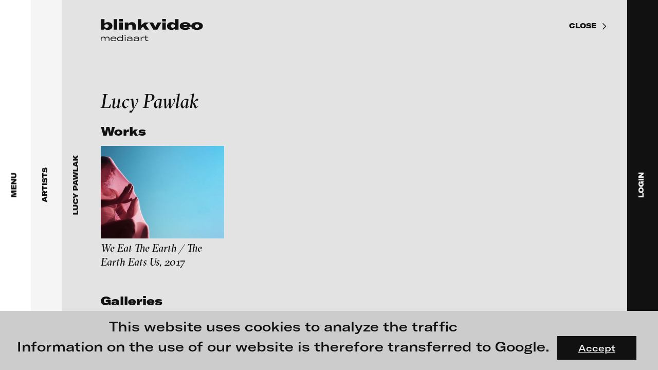

--- FILE ---
content_type: text/html; charset=UTF-8
request_url: https://blinkvideo.de/?scope=artists&id=471
body_size: 35246
content:

<!DOCTYPE html>
<html lang="en">
	<head>
    <title>Lucy Pawlak</title>
    <meta charset="UTF-8">
    <meta http-equiv="content-type" content="text/html;charset=utf-8">
    <meta http-equiv="X-UA-Compatible" content="IE=edge">
    <meta name="description" content="Selected performances &amp; screenings 2017 •	Jumex Museum, Mexico City, Mexico •	Videonale, Bonn, Germany •	Chalton Gallery, London  2016 Solo: •	Lost Beat Officer, Whitstable Biennial,Whitstable, UK •	Big Screen, Focal Point Gallery, Southend-on-Sea, UK •	PARALLEL: ICO ART + CINEMA WEEKEND,  Arnolfini, Bristol •	Encounters + Experience, Central St Martins / Lux, London  Collaborations: Maquinaria Panamericana, co-scriptwriter and co-art director, screenings include: •	Berlin International Film Festival (Forum) •	Festival de Cannes Marché du Film •	Festival Internacional de Cine Guanajuato •	Festival Internacional de Cine en Guadalajara (Mezcal Award, best Mexican film, Fipresci award) •	Tucuman Film Festival 2016 (BEST FIRST FILM) •	Leyva Film Festival 2016 (BEST FILM) •	Festival del Nuevo Cine Mexicano de Durango (BEST FILM, Premio Jurado Joven, Luis Buñel PRIZE) •	Festival Internacional de Cine de Mérida y Yucatán (BEST DEBUT) •	Film Society, Lincoln Centre, New York, USA •	Hong Kong International Film Festival •	Miami International Film Festival   2015  Solo: •	Los Libros de Karol Samsonov, Aeromoto, DF, México •	Chalton Projects, Obrera Centro, DF, México •	The Inspection House (training for the family in how to act), CUEC, UNAM, DF, México •	404th Wall, performance between Dubai/Newcastle •	My Morning Routine, Hello Magazine, London  Collaborations: Maquinaria Panamericana, co-scriptwriter and co-art director •	RIVIERA LAB WORK IN PROGRESS First Prize, Riviera Maya Film Festival •	FESTIVAL CINÉLATINO RENCONTRES DE TOULOUSE  2014 •	C(h)roma Show, Bangalore, India •	Arriving Without Leaving, S1 Gallery, Sheffield, UK •	The World Distributed University of Distance Learning and Remote Education, Queens Hall, Newcastle •	Timeshare, Art Licks Performance Art Festival, London •	T.A.P., Southend on Sea   2013  •	General Strike, Art Review/Mews Project Space London •	RTV, Performance/Conference (Goldsmiths Culture Lab / Newcastle University) •	(((o))) Clonlea Studios, Dublin, Ireland •	Lovely Sky (participatory imagineering), Rhubaba, Edinburgh Arts Festival •	A Narrative of what wishes what it wishes to be, Re-projecting London, The Showroom, London •	20 True Things Right Here Right Now,Waterside Contemporary, London •	*COUGH* and *SNIFF* FM, programmer and producer for DIY radio station on Fogo Island. •	Arriving Without Leaving (guaranteed happy ending), Art Metropole, The Institute of Immaterialism, Fogo Island Film House, Canada •	Congratulations you are the most recent visitor, Outpost, Kettles Yard, Cambridge •	The Inspection House (training for the family in how to act), Loco Film Festival, National Film Theatre, London   2012  •	On Accordance, online exhibition Curator: Marialaura Ghidini •	Across The Great Divide, Onassis Cultural Centre, Athens •	Open Film (touring programme) Wysing Arts Centre Music Festival, (Cambridge), Grand Union (Birmingham), Outpost (Norwich),The Minories (Colchester), Shortwave Cinema (London) •	HEADMOUNT, livestream &amp; performance, Tyneside Cinema, Newcastle •	The Inspection House (training for the family in how to act), Tyneside Cinema •	Conversation Starters, livestream &amp; performance, Palais Kabelwerk,Vienna  •	I Don’t Want to Make a Book, ICA,The Mall, London •	A Mock-Up, X Marks The Bokship, London •	The Real Trick Is To Disappear, with Patrick Staff &amp; Chris Kraus, Outpost, Norwich   2011  •	Bodies Assembling, curated by Cinenova, Auto Italia, London •	Feelings Are Shit, with Patrick Staff &amp; Chris Kraus, X Marks The Bokship, London  •	Move: Together, South London Gallery, London •	ABEND,VeSch,Vienna,Austria •	Notes and Projects, Hollybush Gardens, London, UK •	Anonymous Materials, curated by Pamela Rosenkranz, BINZ39, Zurich, Switzerland   2009  •	CAMERIMAGE International Film Festival, Lódz, Poland. •	Melodies and Rocks Co. Co-operation with Dawn Mellor, Karma International, Zurich •	The St Unicorn’s Trust, performance with Adam James, ALMA Enterprises, London •	Event Horizon, RASTER Gallery, Warsaw, Poland   2008  •	dragged down into lower case, Sommerakademie, Zentrum Paul Klee, Berne •	The Halfway House, Domo Baal, London  2007  •	JERWOOD CONTEMPORY PAINTERS AWARD, Jerwood Space, London and The Lowry, Manchester   Residencies 2016 T.A.J. Residency &amp; SKE Projects, Bangalore, India 2014 El Ganzo, Los Cabos, Mexico 2013 Banff Centre, Canada Fogo Island Arts, Newfoundland, Canada 2012 Koumaria Residency, Athens, Greece  (Dis) chorus, AAP/Lux residency,Wales Pixel Palace, Tyneside Cinema, UK AIR, Krems, Austria 2011 WYSING ART CENTRE, Cambridge, UK LUX Associate Artists Programme, London 2009 THE 5 SENSES OF VILNIUS, Capital City of Culture 2009, Lithuania 2008 SOMMERAKADEMIE Foundation, dragged down into lowercase, Clémentine Deliss and Oscar Tuazon, Zentrum Paul Klee, Berne, Switzerland.">
    <meta name="keywords" content="">
    <meta name="viewport" content="width=device-width,initial-scale=1,minimum-scale=1,maximum-scale=1,user-scalable=no">
    <link rel="shortcut icon" type="image/x-icon" href="https://blinkvideo.de/img/favicon.ico" />
    <link rel="icon" type="image/x-icon" href="https://blinkvideo.de/img/favicon.ico" />
	<link rel="stylesheet" type="text/css" href="https://blinkvideo.de/css/website.css?r=20230607-100229">

	<!-- Twitter Card data -->
	<meta name="twitter:card" 			content="summary_large_image" />
	<meta name="twitter:title" 			content="Lucy Pawlak" />
	<meta name="twitter:description"	content="Selected performances &amp; screenings 2017 •	Jumex Museum, Mexico City, Mexico •	Videonale, Bonn, Germany •	Chalton Gallery, London  2016 Solo: •	Lost Beat Officer, Whitstable Biennial,Whitstable, UK •	Big Screen, Focal Point Gallery, Southend-on-Sea, UK •	PARALLEL: ICO ART + CINEMA WEEKEND,  Arnolfini, Bristol •	Encounters + Experience, Central St Martins / Lux, London  Collaborations: Maquinaria Panamericana, co-scriptwriter and co-art director, screenings include: •	Berlin International Film Festival (Forum) •	Festival de Cannes Marché du Film •	Festival Internacional de Cine Guanajuato •	Festival Internacional de Cine en Guadalajara (Mezcal Award, best Mexican film, Fipresci award) •	Tucuman Film Festival 2016 (BEST FIRST FILM) •	Leyva Film Festival 2016 (BEST FILM) •	Festival del Nuevo Cine Mexicano de Durango (BEST FILM, Premio Jurado Joven, Luis Buñel PRIZE) •	Festival Internacional de Cine de Mérida y Yucatán (BEST DEBUT) •	Film Society, Lincoln Centre, New York, USA •	Hong Kong International Film Festival •	Miami International Film Festival   2015  Solo: •	Los Libros de Karol Samsonov, Aeromoto, DF, México •	Chalton Projects, Obrera Centro, DF, México •	The Inspection House (training for the family in how to act), CUEC, UNAM, DF, México •	404th Wall, performance between Dubai/Newcastle •	My Morning Routine, Hello Magazine, London  Collaborations: Maquinaria Panamericana, co-scriptwriter and co-art director •	RIVIERA LAB WORK IN PROGRESS First Prize, Riviera Maya Film Festival •	FESTIVAL CINÉLATINO RENCONTRES DE TOULOUSE  2014 •	C(h)roma Show, Bangalore, India •	Arriving Without Leaving, S1 Gallery, Sheffield, UK •	The World Distributed University of Distance Learning and Remote Education, Queens Hall, Newcastle •	Timeshare, Art Licks Performance Art Festival, London •	T.A.P., Southend on Sea   2013  •	General Strike, Art Review/Mews Project Space London •	RTV, Performance/Conference (Goldsmiths Culture Lab / Newcastle University) •	(((o))) Clonlea Studios, Dublin, Ireland •	Lovely Sky (participatory imagineering), Rhubaba, Edinburgh Arts Festival •	A Narrative of what wishes what it wishes to be, Re-projecting London, The Showroom, London •	20 True Things Right Here Right Now,Waterside Contemporary, London •	*COUGH* and *SNIFF* FM, programmer and producer for DIY radio station on Fogo Island. •	Arriving Without Leaving (guaranteed happy ending), Art Metropole, The Institute of Immaterialism, Fogo Island Film House, Canada •	Congratulations you are the most recent visitor, Outpost, Kettles Yard, Cambridge •	The Inspection House (training for the family in how to act), Loco Film Festival, National Film Theatre, London   2012  •	On Accordance, online exhibition Curator: Marialaura Ghidini •	Across The Great Divide, Onassis Cultural Centre, Athens •	Open Film (touring programme) Wysing Arts Centre Music Festival, (Cambridge), Grand Union (Birmingham), Outpost (Norwich),The Minories (Colchester), Shortwave Cinema (London) •	HEADMOUNT, livestream &amp; performance, Tyneside Cinema, Newcastle •	The Inspection House (training for the family in how to act), Tyneside Cinema •	Conversation Starters, livestream &amp; performance, Palais Kabelwerk,Vienna  •	I Don’t Want to Make a Book, ICA,The Mall, London •	A Mock-Up, X Marks The Bokship, London •	The Real Trick Is To Disappear, with Patrick Staff &amp; Chris Kraus, Outpost, Norwich   2011  •	Bodies Assembling, curated by Cinenova, Auto Italia, London •	Feelings Are Shit, with Patrick Staff &amp; Chris Kraus, X Marks The Bokship, London  •	Move: Together, South London Gallery, London •	ABEND,VeSch,Vienna,Austria •	Notes and Projects, Hollybush Gardens, London, UK •	Anonymous Materials, curated by Pamela Rosenkranz, BINZ39, Zurich, Switzerland   2009  •	CAMERIMAGE International Film Festival, Lódz, Poland. •	Melodies and Rocks Co. Co-operation with Dawn Mellor, Karma International, Zurich •	The St Unicorn’s Trust, performance with Adam James, ALMA Enterprises, London •	Event Horizon, RASTER Gallery, Warsaw, Poland   2008  •	dragged down into lower case, Sommerakademie, Zentrum Paul Klee, Berne •	The Halfway House, Domo Baal, London  2007  •	JERWOOD CONTEMPORY PAINTERS AWARD, Jerwood Space, London and The Lowry, Manchester   Residencies 2016 T.A.J. Residency &amp; SKE Projects, Bangalore, India 2014 El Ganzo, Los Cabos, Mexico 2013 Banff Centre, Canada Fogo Island Arts, Newfoundland, Canada 2012 Koumaria Residency, Athens, Greece  (Dis) chorus, AAP/Lux residency,Wales Pixel Palace, Tyneside Cinema, UK AIR, Krems, Austria 2011 WYSING ART CENTRE, Cambridge, UK LUX Associate Artists Programme, London 2009 THE 5 SENSES OF VILNIUS, Capital City of Culture 2009, Lithuania 2008 SOMMERAKADEMIE Foundation, dragged down into lowercase, Clémentine Deliss and Oscar Tuazon, Zentrum Paul Klee, Berne, Switzerland." />
	<meta name="twitter:image" 			content="https://blinkvideo.de/img/share-image.png" />
	<meta name="twitter:url" 			content="https://blinkvideo.de/?scope=artists&id=471" />

	<!-- Open Graph data -->
	<meta property="og:title" 		content="Lucy Pawlak" />
	<meta property="og:site_name"	content="Lucy Pawlak" />
	<meta property="og:url" 		content="https://blinkvideo.de/?scope=artists&id=471" />
	<meta property="og:type" 		content="website" />
	<meta property="og:image" 		content="https://blinkvideo.de/img/share-image.png" />
	<meta property="og:description"	content="Selected performances &amp; screenings 2017 •	Jumex Museum, Mexico City, Mexico •	Videonale, Bonn, Germany •	Chalton Gallery, London  2016 Solo: •	Lost Beat Officer, Whitstable Biennial,Whitstable, UK •	Big Screen, Focal Point Gallery, Southend-on-Sea, UK •	PARALLEL: ICO ART + CINEMA WEEKEND,  Arnolfini, Bristol •	Encounters + Experience, Central St Martins / Lux, London  Collaborations: Maquinaria Panamericana, co-scriptwriter and co-art director, screenings include: •	Berlin International Film Festival (Forum) •	Festival de Cannes Marché du Film •	Festival Internacional de Cine Guanajuato •	Festival Internacional de Cine en Guadalajara (Mezcal Award, best Mexican film, Fipresci award) •	Tucuman Film Festival 2016 (BEST FIRST FILM) •	Leyva Film Festival 2016 (BEST FILM) •	Festival del Nuevo Cine Mexicano de Durango (BEST FILM, Premio Jurado Joven, Luis Buñel PRIZE) •	Festival Internacional de Cine de Mérida y Yucatán (BEST DEBUT) •	Film Society, Lincoln Centre, New York, USA •	Hong Kong International Film Festival •	Miami International Film Festival   2015  Solo: •	Los Libros de Karol Samsonov, Aeromoto, DF, México •	Chalton Projects, Obrera Centro, DF, México •	The Inspection House (training for the family in how to act), CUEC, UNAM, DF, México •	404th Wall, performance between Dubai/Newcastle •	My Morning Routine, Hello Magazine, London  Collaborations: Maquinaria Panamericana, co-scriptwriter and co-art director •	RIVIERA LAB WORK IN PROGRESS First Prize, Riviera Maya Film Festival •	FESTIVAL CINÉLATINO RENCONTRES DE TOULOUSE  2014 •	C(h)roma Show, Bangalore, India •	Arriving Without Leaving, S1 Gallery, Sheffield, UK •	The World Distributed University of Distance Learning and Remote Education, Queens Hall, Newcastle •	Timeshare, Art Licks Performance Art Festival, London •	T.A.P., Southend on Sea   2013  •	General Strike, Art Review/Mews Project Space London •	RTV, Performance/Conference (Goldsmiths Culture Lab / Newcastle University) •	(((o))) Clonlea Studios, Dublin, Ireland •	Lovely Sky (participatory imagineering), Rhubaba, Edinburgh Arts Festival •	A Narrative of what wishes what it wishes to be, Re-projecting London, The Showroom, London •	20 True Things Right Here Right Now,Waterside Contemporary, London •	*COUGH* and *SNIFF* FM, programmer and producer for DIY radio station on Fogo Island. •	Arriving Without Leaving (guaranteed happy ending), Art Metropole, The Institute of Immaterialism, Fogo Island Film House, Canada •	Congratulations you are the most recent visitor, Outpost, Kettles Yard, Cambridge •	The Inspection House (training for the family in how to act), Loco Film Festival, National Film Theatre, London   2012  •	On Accordance, online exhibition Curator: Marialaura Ghidini •	Across The Great Divide, Onassis Cultural Centre, Athens •	Open Film (touring programme) Wysing Arts Centre Music Festival, (Cambridge), Grand Union (Birmingham), Outpost (Norwich),The Minories (Colchester), Shortwave Cinema (London) •	HEADMOUNT, livestream &amp; performance, Tyneside Cinema, Newcastle •	The Inspection House (training for the family in how to act), Tyneside Cinema •	Conversation Starters, livestream &amp; performance, Palais Kabelwerk,Vienna  •	I Don’t Want to Make a Book, ICA,The Mall, London •	A Mock-Up, X Marks The Bokship, London •	The Real Trick Is To Disappear, with Patrick Staff &amp; Chris Kraus, Outpost, Norwich   2011  •	Bodies Assembling, curated by Cinenova, Auto Italia, London •	Feelings Are Shit, with Patrick Staff &amp; Chris Kraus, X Marks The Bokship, London  •	Move: Together, South London Gallery, London •	ABEND,VeSch,Vienna,Austria •	Notes and Projects, Hollybush Gardens, London, UK •	Anonymous Materials, curated by Pamela Rosenkranz, BINZ39, Zurich, Switzerland   2009  •	CAMERIMAGE International Film Festival, Lódz, Poland. •	Melodies and Rocks Co. Co-operation with Dawn Mellor, Karma International, Zurich •	The St Unicorn’s Trust, performance with Adam James, ALMA Enterprises, London •	Event Horizon, RASTER Gallery, Warsaw, Poland   2008  •	dragged down into lower case, Sommerakademie, Zentrum Paul Klee, Berne •	The Halfway House, Domo Baal, London  2007  •	JERWOOD CONTEMPORY PAINTERS AWARD, Jerwood Space, London and The Lowry, Manchester   Residencies 2016 T.A.J. Residency &amp; SKE Projects, Bangalore, India 2014 El Ganzo, Los Cabos, Mexico 2013 Banff Centre, Canada Fogo Island Arts, Newfoundland, Canada 2012 Koumaria Residency, Athens, Greece  (Dis) chorus, AAP/Lux residency,Wales Pixel Palace, Tyneside Cinema, UK AIR, Krems, Austria 2011 WYSING ART CENTRE, Cambridge, UK LUX Associate Artists Programme, London 2009 THE 5 SENSES OF VILNIUS, Capital City of Culture 2009, Lithuania 2008 SOMMERAKADEMIE Foundation, dragged down into lowercase, Clémentine Deliss and Oscar Tuazon, Zentrum Paul Klee, Berne, Switzerland." />
</head>
	<body>
		<div class="cookieLayer sans">
	<p>This website uses cookies to analyze the traffic<br />
Information on the use of our website is therefore transferred to Google.</p>
	<a class="button">Accept</a>
</div>
<!-- START MAIN CONTENT (HOME, ABOUT) -->
<div class="layer" data-level="1">
	<main>
		<div class="wrapper">
			<div class="inner">
				<div class="dynamicContent">
					<section class="teaserTop"><div class="container">
	<div class="preview" data-height="screen">	<div class="mask">		<img class="placeHolderImage" src="https://blinkvideo.de/img/blank-preview-16_9.png">  	<video preload="none" controlsList="nodownload" poster="https://blinkvideo.de/uploads/artists/grau_10/grau_hand_catching_clay_preview.jpg" data-src="https://blinkvideo.de/uploads/artists/grau_10/grau_hand_catching_clay.mp4" playsinline="true">			<source type="video/mp4">		</video>		<h1 class="videoTitle h2">blinkvideo -  research of video art, performance and multimedia installations.</h1>		<div class="playButton"><span class="icon mega-octicon octicon-triangle-right"></span></div>	</div>	<div class="soundButton "></div>	<div class="infoButton">		<small class="info sans">			<a href="https://blinkvideo.de/?scope=artists&id=10">				Anna Lena Grau<br />Hand catching clay, 2015			</a>		</small>	</div></div>		<h1 class="videoTitleMobile h2">blinkvideo -  research of video art, performance and multimedia installations.</h1></div>
</section><section class="text"><div class="container maxContentWidth">
	<h3>blinkvideo the platform for . . . <br></h3><p><strong>artists</strong> we provide a platform for extensive presentation of media works, <strong>gallerists</strong> get a direct contact to international professional audiences, <strong>collectors</strong> find a worldwide overview of contemporary trends in moving image, <strong>curators</strong> can do research via keywords and compilations, <strong>teachers</strong> use presentation opportunities for students and all professionals get password protected, extensive information about video works worldwide.</p></div>
</section><section class="teaserImage"><article class="flex">
	<a href="?scope=exhibitions&id=229" class="flexItem">
	<img class="responsive" src="https://blinkvideo.de/uploads/content/1469dd4158d82e0795525d2db7e08cae.jpg" alt="" />
	<div class="text">
		<h3>FLUID STATES. SOLID MATTER<br>Videonale 18.</h3><p>On what basis do we live, think and act nowadays? And how are we shaping this basis for the future? The works of the exhibition <strong>FLUID STATES. SOLID MATTER</strong> open a discourse on these questions. How does our thinking of the relationship of human beings to their environment change when we no longer see the body as solid and autonomous - as it has been the case until now - but as fluid. As fluid bodies - or "Bodies of Water", as gender researcher Astrida Neimanis puts it - <br>we as human beings no longer stand above nature, but in interaction with it, with the living being, with the systems that surround us. <br><sup>Image: © Ida Kammerloch, Resusci Anne, 2019/2020</sup></p>
	</div>
</a>
<a href="?scope=artists&id=995" class="flexItem">
	<img class="responsive" src="https://blinkvideo.de/uploads/content/2a80e6600e6d1977ab97b2dd3893d251.jpg" alt="" />
	<div class="text">
		<h3>Alexandra Meijer-Werner</h3><p>Between 1993 and 2002 Alexandra Meijer-Werner's artistic work focused on creating video installations with multiple projectors, and combining sound, texture and interaction with the public. She also produced a number of documentaries which evidence her profound interest in personal transformation and the awakening of human consciousness.</p><p>Please have a look to an introduction of her work on blinkvideo.<sup><br>Image: © Eugenia Meijer-Werner</sup></p>
	</div>
</a>
</article>
</section><section class="teaserImage"><article class="flex">
	<a href="?scope=exhibitions&id=228" class="flexItem">
	<img class="responsive" src="https://blinkvideo.de/uploads/content/079ca27b7269c6538246d3634478b46a.jpg" alt="" />
	<div class="text">
		<h3>Moving Images / Moving Bodies<br>Online screening programme in cooperation <br>with the Goethe-Institut Bulgaria</h3><p>Curated by <strong>Ludwig Seyfarth</strong></p><p>Research into the human body and interpersonal relationships remain central themes in video and moving image art. Artists from Bulgaria and Germany, whose work is related in content, will be shown in pairs over the next weeks. The exhibition planned for November 2020 in Sofia has been postponed until 2021. Instead, a consecutive presentation of selected films by artists from Moving Bodies/Moving Images is presented on blinkvideo.<sub><br></sub><sup>image: © Elitsa Dimitrova </sup></p>
	</div>
</a>
<a href="?scope=exhibitions&id=227" class="flexItem">
	<img class="responsive" src="https://blinkvideo.de/uploads/content/2925bb8530eeba17f99b1c68566002f9.jpg" alt="" />
	<div class="text">
		<h3>Shooting Ghosts<br>Online screening programme in cooperation<br>with the Goethe-Institut Bulgaria</h3><p>Curators: <strong>Kalin Serapionov, Krassimir Terziev</strong></p><p>What we propose in this programme is a highly subjective and fragmented view on current practices in moving image in the Bulgarian art scene. We focused on practices that show affinity with speculative narratives - narratives that not just record what is in front of the cinematic eye, but also capture all the ghosts that are unreachable by the apparatus, thus projecting speculative views that intend not merely to describe, but to transform the world. <br><sup>image: © Veneta Androva</sup></p>
	</div>
</a>
</article>
</section><section class="teaserWork"><h2>Featured videos</h2><div class="list"><a href="https://blinkvideo.de/?scope=work&id=1739" class="item"><div class="preview">	<img class="responsive" src="https://blinkvideo.de/img/blank-preview-4_3.png">	<img class="fullSizePic" src="https://blinkvideo.de/uploads/artists/meijer-werner_995/meijer-werner_kreislauf_teaser.jpg"></div><h5>Alexandra Meijer-Werner<br />Kreislauf / cycle … revolution … circulation, 1997</h5><article><p>Kreislauf is an oneiric trip about the continuous cycle of human rebirth. Our dreams create the fabric in which the threads or individual tendencies appear and disappear, only to become visible once again. The dynamic of this video is a weave of repetitions and juxtapositions of the experiences that create the dance of life. Everything is cyclic, nothing disappears; everything is perpetually mutating in landscapes of anguish and joy, violence and calm, solitude and union. The traveler is the active force of his own fate when he realizes that what is most significant in life is the act of living itself.</p></article></a><a href="https://blinkvideo.de/?scope=work&id=264" class="item"><div class="preview">	<img class="responsive" src="https://blinkvideo.de/img/blank-preview-4_3.png">	<img class="fullSizePic" src="https://blinkvideo.de/uploads/artists/braun_221/bjoern_braun_ot_teaser.jpg"></div><h5>Björn Braun<br />without title (excerpt), 2012</h5><article><p></p></article></a><a href="https://blinkvideo.de/?scope=work&id=1230" class="item"><div class="preview">	<img class="responsive" src="https://blinkvideo.de/img/blank-preview-4_3.png">	<img class="fullSizePic" src="https://blinkvideo.de/uploads/artists/boeschenstein_380/boeschenstein_besuchte_linie_teaser.jpg"></div><h5>Sandra Boeschenstein<br />Besuchte Linie auf Granit, 2014</h5><article><p>I encountered the roundworm in the Alps when I attempted to repair the water catchment of the cabin after a storm. I wished for this animal found at the spring to be a visited line, then searched for potential visitors and found, just nearby, a nest of firebugs in a dried chestnut leaf, which I placed just outside of the image field. The granite slab, roundworm, bugs’ nest and a fly lived their lives within a radius of 100 meters. My part in this was to bring them into direct proximity for the duration of an hour, to focus my camera and to breathe onto the upper part of the lens, in order to increase the atmospheric depth of the picture. Finally, to come to the allegation I’ve made via the title that something was a line that actually is an animal (when normally, in a contrary approach, characteristically formed lines represent animals or the like). The combination of the simplicity in the foundation / bedrock with a simultaneous insecurity in view of scale and nature of this white line, holds my fascination.</p></article></a><a href="https://blinkvideo.de/?scope=work&id=1640" class="item"><div class="preview">	<img class="responsive" src="https://blinkvideo.de/img/blank-preview-4_3.png">	<img class="fullSizePic" src="https://blinkvideo.de/uploads/artists/fuernkaes_962/fuernkaes_ekklesia_teaser.jpg"></div><h5>Isabella Fürnkäs<br />In Ekklesia, 2015</h5><article><p>The title, ‘In Ekklesia,’ comes from the Greek word ‘ecclesia,’ which refers to the democratic parliament that served Athens in its halcyon days by being open to male citizens every other year. Solon, an Athenian legislator and a sage, allowed all citizens to serve the parliament regardless of their social class in BC 594. The Ecclesia made decisions about war, military strategies, and all judicial and administrative issues. This work satirizes various facets of humans and machines in the 21st century, unconsciously within a dystopian environment. Isabella Fürnkäs introduces a method of combining and overlaying countless images in her work, providing the new experience of sensations that act in ambiguous flows, movements, interference, and interjection. The piece is about the new metaphysical and material connections appearing through digital conversations that are divorced from the general notion of time and space, as well as isolation and alienation. Text by Hyun Jeung Kim (Nam June Paik Art Center Seoul)</p></article></a><a href="https://blinkvideo.de/?scope=work&id=1728" class="item"><div class="preview">	<img class="responsive" src="https://blinkvideo.de/img/blank-preview-4_3.png">	<img class="fullSizePic" src="https://blinkvideo.de/uploads/artists/gander_991/man_on_a_-_bridge_teaser.jpg"></div><h5>Ryan Gander<br />Man on a bridge - (A study of David Lange) , 2008</h5><article><p>A digital video transferred from 16 mm film shows a number of slightly differing takes of the same short sequence: A man walks over a bridge and seems to notice something over the railing to his left hand side. As he moves in for a closer inspection, the film cuts, which is then followed by another take of the same shot.</p></article></a><a href="https://blinkvideo.de/?scope=work&id=1254" class="item"><div class="preview">	<img class="responsive" src="https://blinkvideo.de/img/blank-preview-4_3.png">	<img class="fullSizePic" src="https://blinkvideo.de/uploads/artists/catrysse_360/catrysse_msr_teaser.jpg"></div><h5>Wim Catrysse<br />MSR, 2014</h5><article><p>On the Kuwait roads the journey goes in a western direction, past military bases and a line of oil transporters. Dreary sound sequences are pumped out by the radio. In the middle of rubbish heaps by the roadside a pack of wild dogs is trying to find shelter from the wind. Wim Catrysse presents the Kuwait desert both as a post-apocalyptic setting and as protagonist. During the journey, the car window is an obstacle, made even more so by the screen. The viewer, dumped in the desert, does not manage to reach it through the window. MSR, the Main Supply Route, is the main highway used to coordinate military operations in the Gulf War in 1990/91 and the War in Iraq in 2003. Filming is forbidden here, so the pack of wild dogs carries the story at first. But their behaviour keeps on bringing the desert into focus as the principal actor. Underlined by the sound track, its seeming hostility to life awakens the impression of a dystopian timelessness reminiscent of the apocalyptic scenarios in films and makes the viewer feel ill at ease. Catrysse examines conventions, both in a political-dogmatic and in a filmic sense.Nathalie Ladermann</p></article></a><a href="https://blinkvideo.de/?scope=work&id=1683" class="item"><div class="preview">	<img class="responsive" src="https://blinkvideo.de/img/blank-preview-4_3.png">	<img class="fullSizePic" src="https://blinkvideo.de/uploads/artists/reich_41/reich_crawler_teaser.jpg"></div><h5>Johanna Reich<br />CRAWLER, 2020</h5><article><p>A crawler is a searchbot in the internet which Johanna Reich uses to collect special comments or phrases about the most discussed topics during the last years like A.I., climate change, digital revolution, gender and the turn of democratic systems. Johanna Reich selects several of the collected phrases composing a robot performance: self-driving projectors move across the exhibition space and project comments about a.i., gender or climate change onto the audience and architecture.</p></article></a><a href="https://blinkvideo.de/?scope=work&id=1500" class="item"><div class="preview">	<img class="responsive" src="https://blinkvideo.de/img/blank-preview-4_3.png">	<img class="fullSizePic" src="https://blinkvideo.de/uploads/artists/kahrs_484/kahrs_solid_surface_teaser.jpg"></div><h5>Annika Kahrs<br />solid surface, with hills, valleys, craters and other topographic...., 2014</h5><article><p>solid surface,with hills,valleys,craters and other topographic features,primarily made of ice„solid surface, with hills, valleys, craters and other topographic features, primarily made of ice“ is set in a planetarium with a projected starry sky, in the center of which is situated a light spot, that explores the space. The Film deals with the moment, shortly before the actual visualization of pluto’s surface properties, whereas the entire cupola hall of the planetarium serves as a metaphorical projection surface of Pluto. The round light spot formally points to the shape of the celestial object and functions as placeholder for its soon arising image.</p></article></a><a href="https://blinkvideo.de/?scope=work&id=1522" class="item"><div class="preview">	<img class="responsive" src="https://blinkvideo.de/img/blank-preview-4_3.png">	<img class="fullSizePic" src="https://blinkvideo.de/uploads/artists/oren_912/oren_the_world_teaser.jpg"></div><h5>Ann Oren<br /> The World Is Mine, 2017</h5><article><p>In cosplay of the Japanese cyber diva Hatsune Miku, the artist moved to Tokyo, seeking an identity in the world of Miku fanatics, where she was drawn into a love affair with one of the fans. Miku is a Vocaloid, a vocal synthesizer software personified by a cute animated character. Her entire persona: lyrics, music and animation – is fan created, and that's her charm. She even performs sold out concerts as a hologram. By transforming herself into a Miku character through cosplay, Oren enters a world of real hardcore fans where fantasy is more real than reality and the differentiation between the two becomes obsolete. The film examines the performative nature of cosplaying – dressing up and playing the role of fictional characters – as a hybrid space where reality blurs into fetishistic fantasies and pop culture clichés. Combining fan-made lyrics and songs, Oren's trials and tribulations in the fictional Miku world unfolds through vague erotic episodes and encounters with characters whose ontological status remains mysterious, bringing to mind the adventures of a modern Alice in a virtual Wonderland.</p></article></a><a href="https://blinkvideo.de/?scope=work&id=1737" class="item"><div class="preview">	<img class="responsive" src="https://blinkvideo.de/img/blank-preview-4_3.png">	<img class="fullSizePic" src="https://blinkvideo.de/uploads/artists/monaghan_289/den_of_wolves_teaser.jpg"></div><h5>Jonathan Monaghan<br />Den of Wolves, 2020</h5><article><p>Den of Wolves is a seamlessly-looping video installation drawing on a range of references to weave a new multi-layered mythology. The work follows three bizarre wolves through a series of increasingly surreal retail stores as they search for the regalia of a monarch. Composed of one continuous camera shot, the work is an immersive, dreamlike journey drawing connections between popular culture, institutional authority and technological over-dependence.</p></article></a><a href="https://blinkvideo.de/?scope=work&id=1535" class="item"><div class="preview">	<img class="responsive" src="https://blinkvideo.de/img/blank-preview-4_3.png">	<img class="fullSizePic" src="https://blinkvideo.de/uploads/artists/panhans_228/panhans_hostel_teaser.jpg"></div><h5>Stefan Panhans<br />HOSTEL Sequel #1: Please Be Careful Out There, Lisa Marie – H.V.Installation Mix, 2018</h5><article><p>At transmediale, Stefan Panhans and Andrea Winkler show their work HOSTEL Sequel #1: Please Be Careful Out There, Lisa Marie – Hybrid Version, a new project that combines film, installation, and staccato stage reading (on blinkvideo we are showing a trailer of the integrated film). With everyday racism, celebrity worship, stereotypes, and the dominating power of the economic all on the rise, precariously and flexibly traveling cultural workers of different origin deliver a sort of spoken word battle about their experiences and dreams. They constantly switch roles and, at the same time, form a choir that clashes with the rapped reports of everyday life. As in a collaborative gymnastic exercise—surrounded by scenery made up of set pieces from outfits of airports, hostels, and courier services, from self-optimization tools and game show displays—they fight for a voice and to be heard, building new alliances along the way. for more information: opening of transmediale</p></article></a><a href="https://blinkvideo.de/?scope=work&id=790" class="item"><div class="preview">	<img class="responsive" src="https://blinkvideo.de/img/blank-preview-4_3.png">	<img class="fullSizePic" src="https://blinkvideo.de/uploads/artists/brillowska_295/brillowska_des_teufels_kinder_teaser.jpg"></div><h5>Mariola Brillowska<br />Children Of The Devil, 2011</h5><article><p>Mariola Brillowska’s animation film relates the total collapse of the family system in the 21st century. Six cartoon episodes present an unsparing account of how children become murderers of their parents.</p></article></a><a href="https://blinkvideo.de/?scope=work&id=1689" class="item"><div class="preview">	<img class="responsive" src="https://blinkvideo.de/img/blank-preview-4_3.png">	<img class="fullSizePic" src="https://blinkvideo.de/uploads/artists/richter_242/richter_point_blank_teaser.jpg"></div><h5>Julia Charlotte Richter<br />Point Blank, 2019</h5><article><p>“Point Blank” refers to a film scene from "The Misfits" (1961) that is now re-enacted and further contextualized. In the original scene, the recently divorced main character Roslyn (Marilyn Monroe) rises up against three worn-out cowboys and, in the middle of the desert, confronts the men with all their lacks and lost dreams. In “Point Blank”, we see a young woman wandering around in surreal desert landscapes, a journey into the remoteness of the world and her own inner life. With every step out into the desert, the girl descends into her own depths searching for a place that seems to be suitable for her emotions and words. Unlike Roslyn, the young woman now refers to absent addressees: "Liars", "Murderers" and "Dead Men" she screams and turns around wildly. The words, which spread like bullets in the air, fall back on her. Except for a faint echo, there is no resonance at this place that depicts the obsessions of a distorted, patriarchal society and has become a dramatic backdrop of yearnings within the collective history of cinema. Where Roslyn was able to elicit a terrified astonishment from the three men, the character in Julia Charlotte Richter's video remains to herself and unheard, the desert as the only witness of her manifesto, her anger and her strength.</p></article></a><a href="https://blinkvideo.de/?scope=work&id=1144" class="item"><div class="preview">	<img class="responsive" src="https://blinkvideo.de/img/blank-preview-4_3.png">	<img class="fullSizePic" src="https://blinkvideo.de/uploads/artists/polster_87/polster_frost_teaser.jpg"></div><h5>Ulrich Polster<br />Frost, 2003 / 2004</h5><article><p>The night city. Industrial ruins filmed in contrejour. Memories from childhood. Different places and times combined at the mountain. It is a hollow portrait of Eastern Europe that carries the traces of its history.</p></article></a><a href="https://blinkvideo.de/?scope=work&id=31" class="item"><div class="preview">	<img class="responsive" src="https://blinkvideo.de/img/blank-preview-4_3.png">	<img class="fullSizePic" src="https://blinkvideo.de/uploads/artists/semper_2/ene-liis_semper_ff_rew_teaser.jpg"></div><h5>Ene-Liis Semper<br />FF REW, 1998</h5><article><p></p></article></a><a href="https://blinkvideo.de/?scope=work&id=1572" class="item"><div class="preview">	<img class="responsive" src="https://blinkvideo.de/img/blank-preview-4_3.png">	<img class="fullSizePic" src="https://blinkvideo.de/uploads/artists/venkov_927/the_hymns_of_muskovy_thumb.jpg"></div><h5>Dimitri Venkov<br />The Hymns of Muscovy, 2018</h5><article><p>The film is a trip to the planet Muscovy, which is an upside down space twin of the city of Moscow. As the title of the work suggests, the journey also takes us back in time. Gliding along the surface of the planet, we look down to the sky and see historic architectural styles fly by - the exuberant Socialist Classicism aka Stalinist Empire, the laconic and brutish Soviet Modernism, and the hodgepodge of contemporary knock-offs and revivals of the styles of the past. An essential companion to this journey through time and space are Hymnic Variations on the Soviet anthem by the composer Alexander Manotskov. The anthem was written in 1943 and has undergone three editions of lyrics yet musically remained unchanged to now serve as the official anthem of the Russian Federation. Manotskov used an early recording of the anthem as source material to create three electronic variations each corresponding to an architectural style. As if in a twist of Goethe’s phrase, architecture plays its frozen music. Look closely, can you hear it?</p></article></a></div></section><section class="favoriteList"><div class="maxContentWidth"><h2>Share your thoughts with the blinkvideo community.</h2><p><strong>Would you like to share your videos online? </strong>Or would you like to focus attention on a video work? Or would you like to compile and show videos on a specific topic? You can do so with the new tool on blinkvideo. <strong><br>Create a favorites list as follows: </strong>When you're logged in, a little sign "add to favorite list" will appear below each video. With the click on it, you add the film to your favorites list. When you have collected all the works, open your favorites list and you can share the list with blinkvideo. We will then receive a message and put the compilation online. <br><strong>We are very curious about your selection! </strong></p></div></section><section class="partner"><div class="container">
	<h2>Our Partners</h2>
	<div class="flexItems">
	<div class="flexItem">
	<a href="https://www.goethe.de/en/" target="_blank">
		<img src="https://blinkvideo.de/uploads/content/fe7c7e94cd713c91da0a0b810fb3421a.jpg" alt="" />
	</a>
</div>
<div class="flexItem">
	<a href="http://www.b3biennale.de/index_en.html" target="_blank">
		<img src="https://blinkvideo.de/uploads/content/f8582a3757b2b7b13d792725ad4b36aa.jpg" alt="" />
	</a>
</div>
<div class="flexItem">
	<a href="https://www.niio.com" target="_blank">
		<img src="https://blinkvideo.de/uploads/content/0f49e5307be923ae603952b812a395c6.jpg" alt="" />
	</a>
</div>
	</div>
</div>
</section><section class="partner"><div class="container">
	<h2>Follow us on Instagram</h2>
	<div class="flexItems">
	<div class="flexItem">
	<a href="https://www.instagram.com/blinkvideo.art/" target="_blank">
		<img src="https://blinkvideo.de/uploads/content/c9caf0696f8f9bb54c24c17721f989a6.jpg" alt="" />
	</a>
</div>
	</div>
</div>
</section><div class="meta">	<div class="title">blinkvideo mediaart</div>	<div class="description">blinkvideo is a website for the research of video art. Founders: Julia Sökeland, Anita Beckers. 
blinkvideo ist eine Plattform zur Recherche nach Videokunst</div></div>				</div>
				<footer class="sans">
	<div class="flexItems">
		<div class="flexItem">
			<p><strong>blinkvideo<br>media art</strong><br>Julia Sökeland<br>Anita Beckers</p>		</div>
		<div class="flexItem">
			<p>Wartenau 7<br>22089 Hamburg<br>+49 172 4024342<br>team (et) blinkvideo.de<br></p>		</div>
		<div class="flexItem">
			<p><a href="https://blinkvideo.de/imprint/" data-page="1">Site notice</a><br><a href="https://blinkvideo.de/terms/" data-page="1">Terms of use</a><br><a href="https://blinkvideo.de/privacy/" data-page="1">Privacy Policy</a><br></p>		</div>
	</div>
	<p>&copy; 2026 blinkvideo</p>
</footer>
			</div>
			<div class="contentLoader"><div></div><div></div></div>
		</div>
	</main>
</div>
<!-- END MAIN CONTENT -->
<!-- MAIN MENU START -->
<div class="layer mainMenu  open" data-level="2">
	<nav>
		<a class="navLink" href="?">
			<img class="logo" src="https://blinkvideo.de/img/logo-menu-opener.svg">
			<span class="label">Menu</span>
		</a>
	</nav>
	<main>
		<div class="buttonClose close sans sticky"></div>
		<div class="wrapper">
			<div class="inner">
				<a class="blinkLogo" href="https://blinkvideo.de/" data-page="1">
	<img class="responsive" src="https://blinkvideo.de/img/logo-menu.svg">
</a>
				<div class="menuItems bold">
					<div class="menuItem"><a href="https://blinkvideo.de/?scope=exhibitions" class="h2">Exhibitions & Festivals</a></div><div class="menuItem"><a href="https://blinkvideo.de/?scope=featured"    class="h2">Featured Projects</a></div><div class="menuItem"><a href="https://blinkvideo.de/?scope=artists"     class="h2">Artists</a></div><div class="menuItem"><a href="https://blinkvideo.de/?scope=galleries"   class="h2">Galleries</a></div><div class="menuItem"><a class="h2 mobile login">Login</a></div><div class="menuItem"><a href="https://blinkvideo.de/about/" class="h2" data-page="1">About</a></div>				</div>
				<div class="search">
					<input type="text" maxlength="100" placeholder="Search" value="">
					<span class="btn startSearch disabled"></span>
				</div>
			</div>
		</div>
	</main>
</div>
<!-- MAIN MENU END -->
<!-- SEARCH RESULTS START -->
<div class="layer " data-level="3" data-scope="search">
	<nav>
		<a class="navLink" href="?">
			<span class="label">Search results</span>
		</a>
	</nav>
	<main>
		<div class="buttonClose close sans sticky"></div>
		<div class="wrapper">
			<div class="inner">
				<a class="blinkLogo" href="https://blinkvideo.de/" data-page="1">
	<img class="responsive" src="https://blinkvideo.de/img/logo-menu.svg">
</a>
				<div class="dynamicContent">
									</div>
				<footer class="sans">
	<div class="flexItems">
		<div class="flexItem">
			<p><strong>blinkvideo<br>media art</strong><br>Julia Sökeland<br>Anita Beckers</p>		</div>
		<div class="flexItem">
			<p>Wartenau 7<br>22089 Hamburg<br>+49 172 4024342<br>team (et) blinkvideo.de<br></p>		</div>
		<div class="flexItem">
			<p><a href="https://blinkvideo.de/imprint/" data-page="1">Site notice</a><br><a href="https://blinkvideo.de/terms/" data-page="1">Terms of use</a><br><a href="https://blinkvideo.de/privacy/" data-page="1">Privacy Policy</a><br></p>		</div>
	</div>
	<p>&copy; 2026 blinkvideo</p>
</footer>
			</div>
			<div class="contentLoader"><div></div><div></div></div>
		</div>
	</main>
</div>
<!-- SEARCH RESULTS END -->
<!-- SUB MENU START -->
<div class="layer subMenu open" data-level="3" data-scope="artists">
	<nav>
		<a class="navLink" href="?scope=artists">
			<span class="label">Artists</span>
		</a>
	</nav>
	<main>
		<div class="buttonClose close sans sticky"></div>
		<div class="wrapper">
			<div class="inner">
				<a class="blinkLogo" href="https://blinkvideo.de/" data-page="1">
	<img class="responsive" src="https://blinkvideo.de/img/logo-menu.svg">
</a>
				<div class="dynamicContent">
					<div class="search">	<input maxlength="100" placeholder="Search artist name" type="text">	<span class="btn clearSearch disabled"></span></div><div class="h5 searchStatus">No artist found with this name.</div><div class="stickyHead filter maxContentWidth sans">	<div class="filterItem selected" data-filter="A-D">A-D</div>	<div class="filterItem " data-filter="E-H">E-H</div>	<div class="filterItem " data-filter="I-M">I-M</div>	<div class="filterItem " data-filter="N-T">N-T</div>	<div class="filterItem " data-filter="U-Z">U-Z</div></div><div class="menuItems"><div class="filterList selected" data-filter="A-D"><div class="menuItem"><a href="https://blinkvideo.de/?scope=artists&id=996" class="h3">Paula Abalos</a></div><div class="menuItem"><a href="https://blinkvideo.de/?scope=artists&id=155" class="h3">Federico Adorno</a></div><div class="menuItem"><a href="https://blinkvideo.de/?scope=artists&id=306" class="h3">Recep Akar</a></div><div class="menuItem"><a href="https://blinkvideo.de/?scope=artists&id=161" class="h3">Dragos Alexandrescu</a></div><div class="menuItem"><a href="https://blinkvideo.de/?scope=artists&id=20" class="h3">Victor Alimpiew</a></div><div class="menuItem"><a href="https://blinkvideo.de/?scope=artists&id=55" class="h3">Basma Alsharif</a></div><div class="menuItem"><a href="https://blinkvideo.de/?scope=artists&id=183" class="h3">Philindo Ambun-Suri  </a></div><div class="menuItem"><a href="https://blinkvideo.de/?scope=artists&id=936" class="h3">Parisa Aminolahi</a></div><div class="menuItem"><a href="https://blinkvideo.de/?scope=artists&id=984" class="h3">Veneta Androva</a></div><div class="menuItem"><a href="https://blinkvideo.de/?scope=artists&id=186" class="h3">Angela Anzi</a></div><div class="menuItem"><a href="https://blinkvideo.de/?scope=artists&id=334" class="h3">Ayla Pierrot  Arendt</a></div><div class="menuItem"><a href="https://blinkvideo.de/?scope=artists&id=36" class="h3">Marie José  Arjona</a></div><div class="menuItem"><a href="https://blinkvideo.de/?scope=artists&id=83" class="h3">Karimah Ashadu</a></div><div class="menuItem"><a href="https://blinkvideo.de/?scope=artists&id=925" class="h3">Katja Aufleger</a></div><div class="menuItem"><a href="https://blinkvideo.de/?scope=artists&id=358" class="h3">Wojciech Bąkowski</a></div><div class="menuItem"><a href="https://blinkvideo.de/?scope=artists&id=192" class="h3">Zbyněk Baladrán</a></div><div class="menuItem"><a href="https://blinkvideo.de/?scope=artists&id=449" class="h3">Paul Barsch</a></div><div class="menuItem"><a href="https://blinkvideo.de/?scope=artists&id=280" class="h3">Yael Bartana</a></div><div class="menuItem"><a href="https://blinkvideo.de/?scope=artists&id=174" class="h3">Michael Bauer</a></div><div class="menuItem"><a href="https://blinkvideo.de/?scope=artists&id=68" class="h3">Seline Baumgartner</a></div><div class="menuItem"><a href="https://blinkvideo.de/?scope=artists&id=430" class="h3">Daniel Beerstecher</a></div><div class="menuItem"><a href="https://blinkvideo.de/?scope=artists&id=932" class="h3">Zanny Begg & Oliver Ressler</a></div><div class="menuItem"><a href="https://blinkvideo.de/?scope=artists&id=81" class="h3">Kaya Behkalam</a></div><div class="menuItem"><a href="https://blinkvideo.de/?scope=artists&id=986" class="h3">Neno Belchev</a></div><div class="menuItem"><a href="https://blinkvideo.de/?scope=artists&id=384" class="h3">Neil Beloufa</a></div><div class="menuItem"><a href="https://blinkvideo.de/?scope=artists&id=330" class="h3">Eike Berg</a></div><div class="menuItem"><a href="https://blinkvideo.de/?scope=artists&id=21" class="h3">Janet Biggs</a></div><div class="menuItem"><a href="https://blinkvideo.de/?scope=artists&id=84" class="h3">Sofie Bird Møller          </a></div><div class="menuItem"><a href="https://blinkvideo.de/?scope=artists&id=156" class="h3">William Bishop-Stephens + Christopher Eales</a></div><div class="menuItem"><a href="https://blinkvideo.de/?scope=artists&id=193" class="h3">Katinka Bock</a></div><div class="menuItem"><a href="https://blinkvideo.de/?scope=artists&id=380" class="h3">Sandra Boeschenstein</a></div><div class="menuItem"><a href="https://blinkvideo.de/?scope=artists&id=969" class="h3">Frauke Boggasch & Martin Sulzer</a></div><div class="menuItem"><a href="https://blinkvideo.de/?scope=artists&id=812" class="h3">Tang Bohua</a></div><div class="menuItem"><a href="https://blinkvideo.de/?scope=artists&id=459" class="h3">Louise Botkay Courcier</a></div><div class="menuItem"><a href="https://blinkvideo.de/?scope=artists&id=221" class="h3">Björn Braun</a></div><div class="menuItem"><a href="https://blinkvideo.de/?scope=artists&id=267" class="h3">Ulu Braun</a></div><div class="menuItem"><a href="https://blinkvideo.de/?scope=artists&id=347" class="h3">Karolina Bregula</a></div><div class="menuItem"><a href="https://blinkvideo.de/?scope=artists&id=109" class="h3">Candice Breitz</a></div><div class="menuItem"><a href="https://blinkvideo.de/?scope=artists&id=431" class="h3">Bruno Bresani</a></div><div class="menuItem"><a href="https://blinkvideo.de/?scope=artists&id=982" class="h3">Mitch Brezounek</a></div><div class="menuItem"><a href="https://blinkvideo.de/?scope=artists&id=295" class="h3">Mariola Brillowska</a></div><div class="menuItem"><a href="https://blinkvideo.de/?scope=artists&id=42" class="h3">Mel Brimfield</a></div><div class="menuItem"><a href="https://blinkvideo.de/?scope=artists&id=316" class="h3">Vincent Broquaire</a></div><div class="menuItem"><a href="https://blinkvideo.de/?scope=artists&id=275" class="h3">Klaus vom Bruch </a></div><div class="menuItem"><a href="https://blinkvideo.de/?scope=artists&id=134" class="h3">Torsten Bruch</a></div><div class="menuItem"><a href="https://blinkvideo.de/?scope=artists&id=328" class="h3">Paulo Bruscky</a></div><div class="menuItem"><a href="https://blinkvideo.de/?scope=artists&id=72" class="h3">Lars Buchardt</a></div><div class="menuItem"><a href="https://blinkvideo.de/?scope=artists&id=945" class="h3">Andreas Bunte</a></div><div class="menuItem"><a href="https://blinkvideo.de/?scope=artists&id=993" class="h3">Kirstin Burckhardt</a></div><div class="menuItem"><a href="https://blinkvideo.de/?scope=artists&id=902" class="h3">Pier Paolo Calzolari</a></div><div class="menuItem"><a href="https://blinkvideo.de/?scope=artists&id=432" class="h3">Dalia Huerta Cano</a></div><div class="menuItem"><a href="https://blinkvideo.de/?scope=artists&id=454" class="h3">Louise Carrin</a></div><div class="menuItem"><a href="https://blinkvideo.de/?scope=artists&id=281" class="h3">Nina Caspari</a></div><div class="menuItem"><a href="https://blinkvideo.de/?scope=artists&id=433" class="h3">Eder Castillo</a></div><div class="menuItem"><a href="https://blinkvideo.de/?scope=artists&id=1000" class="h3">Angel Cohn Castle</a></div><div class="menuItem"><a href="https://blinkvideo.de/?scope=artists&id=360" class="h3">Wim Catrysse</a></div><div class="menuItem"><a href="https://blinkvideo.de/?scope=artists&id=159" class="h3">Ergin Cavusoglu</a></div><div class="menuItem"><a href="https://blinkvideo.de/?scope=artists&id=17" class="h3"> Chang-Jin Lee</a></div><div class="menuItem"><a href="https://blinkvideo.de/?scope=artists&id=939" class="h3">Tang Chao</a></div><div class="menuItem"><a href="https://blinkvideo.de/?scope=artists&id=801" class="h3"> CHEN Zhou</a></div><div class="menuItem"><a href="https://blinkvideo.de/?scope=artists&id=941" class="h3">Olga Chernysheva</a></div><div class="menuItem"><a href="https://blinkvideo.de/?scope=artists&id=45" class="h3">Ali Cherri</a></div><div class="menuItem"><a href="https://blinkvideo.de/?scope=artists&id=38" class="h3"> Chih-Chien Wang</a></div><div class="menuItem"><a href="https://blinkvideo.de/?scope=artists&id=943" class="h3">Lúa Coderch</a></div><div class="menuItem"><a href="https://blinkvideo.de/?scope=artists&id=496" class="h3">Clément Cogitore</a></div><div class="menuItem"><a href="https://blinkvideo.de/?scope=artists&id=176" class="h3">Maya Connors</a></div><div class="menuItem"><a href="https://blinkvideo.de/?scope=artists&id=44" class="h3">Stefan Constantinescu</a></div><div class="menuItem"><a href="https://blinkvideo.de/?scope=artists&id=71" class="h3">Analívia Cordeiro</a></div><div class="menuItem"><a href="https://blinkvideo.de/?scope=artists&id=1003" class="h3">Eli Cortiñas</a></div><div class="menuItem"><a href="https://blinkvideo.de/?scope=artists&id=314" class="h3">Petra Cortright</a></div><div class="menuItem"><a href="https://blinkvideo.de/?scope=artists&id=341" class="h3">Clémentine Coupau</a></div><div class="menuItem"><a href="https://blinkvideo.de/?scope=artists&id=66" class="h3">Keren Cytter</a></div><div class="menuItem"><a href="https://blinkvideo.de/?scope=artists&id=378" class="h3">Basil da Cunha</a></div><div class="menuItem"><a href="https://blinkvideo.de/?scope=artists&id=451" class="h3">Björn Dahlem</a></div><div class="menuItem"><a href="https://blinkvideo.de/?scope=artists&id=926" class="h3">Kiri Dalena</a></div><div class="menuItem"><a href="https://blinkvideo.de/?scope=artists&id=165" class="h3">Dina Danish</a></div><div class="menuItem"><a href="https://blinkvideo.de/?scope=artists&id=282" class="h3">Sue de Beer</a></div><div class="menuItem"><a href="https://blinkvideo.de/?scope=artists&id=343" class="h3">Andrew de Freitas</a></div><div class="menuItem"><a href="https://blinkvideo.de/?scope=artists&id=466" class="h3">Anita Delaney</a></div><div class="menuItem"><a href="https://blinkvideo.de/?scope=artists&id=968" class="h3">Burak Delier</a></div><div class="menuItem"><a href="https://blinkvideo.de/?scope=artists&id=88" class="h3">Tanja Deman</a></div><div class="menuItem"><a href="https://blinkvideo.de/?scope=artists&id=177" class="h3">Marlene Denningmann</a></div><div class="menuItem"><a href="https://blinkvideo.de/?scope=artists&id=94" class="h3">Barbara Dévény</a></div><div class="menuItem"><a href="https://blinkvideo.de/?scope=artists&id=326" class="h3">Alberto Caetano Dias Rodrigues</a></div><div class="menuItem"><a href="https://blinkvideo.de/?scope=artists&id=78" class="h3">Yoel Diaz Vazquez </a></div><div class="menuItem"><a href="https://blinkvideo.de/?scope=artists&id=58" class="h3">Roy Dib</a></div><div class="menuItem"><a href="https://blinkvideo.de/?scope=artists&id=919" class="h3">Nazlı Dinçel</a></div><div class="menuItem"><a href="https://blinkvideo.de/?scope=artists&id=321" class="h3">LucFosther Diop</a></div><div class="menuItem"><a href="https://blinkvideo.de/?scope=artists&id=1" class="h3">Johanna Domke</a></div><div class="menuItem"><a href="https://blinkvideo.de/?scope=artists&id=204" class="h3">Luise Donschen</a></div><div class="menuItem"><a href="https://blinkvideo.de/?scope=artists&id=976" class="h3">Die Tödliche Doris</a></div><div class="menuItem"><a href="https://blinkvideo.de/?scope=artists&id=162" class="h3">Ross Downes</a></div><div class="menuItem"><a href="https://blinkvideo.de/?scope=artists&id=455" class="h3">Sarah Drath</a></div><div class="menuItem"><a href="https://blinkvideo.de/?scope=artists&id=229" class="h3">Björn Drenkwitz</a></div><div class="menuItem"><a href="https://blinkvideo.de/?scope=artists&id=493" class="h3">Jacob Dwyer</a></div></div><div class="filterList " data-filter="E-H"><div class="menuItem"><a href="https://blinkvideo.de/?scope=artists&id=157" class="h3">Teboho Edkins</a></div><div class="menuItem"><a href="https://blinkvideo.de/?scope=artists&id=473" class="h3">Lotte Meret Effinger</a></div><div class="menuItem"><a href="https://blinkvideo.de/?scope=artists&id=142" class="h3">Marc  Einsiedel & Felix Jung</a></div><div class="menuItem"><a href="https://blinkvideo.de/?scope=artists&id=222" class="h3">Nezaket Ekici   </a></div><div class="menuItem"><a href="https://blinkvideo.de/?scope=artists&id=143" class="h3">Evita Emersleben</a></div><div class="menuItem"><a href="https://blinkvideo.de/?scope=artists&id=187" class="h3">Jakob Engel</a></div><div class="menuItem"><a href="https://blinkvideo.de/?scope=artists&id=40" class="h3">Jonas Englert</a></div><div class="menuItem"><a href="https://blinkvideo.de/?scope=artists&id=154" class="h3">Ieva Epnere</a></div><div class="menuItem"><a href="https://blinkvideo.de/?scope=artists&id=920" class="h3">Klodin Erb</a></div><div class="menuItem"><a href="https://blinkvideo.de/?scope=artists&id=434" class="h3">Paola Esquivel Silva</a></div><div class="menuItem"><a href="https://blinkvideo.de/?scope=artists&id=468" class="h3">Kevin Jerome  Everson</a></div><div class="menuItem"><a href="https://blinkvideo.de/?scope=artists&id=22" class="h3">Kota Ezawa</a></div><div class="menuItem"><a href="https://blinkvideo.de/?scope=artists&id=59" class="h3">Charles Fairbanks</a></div><div class="menuItem"><a href="https://blinkvideo.de/?scope=artists&id=348" class="h3">Christoph Faulhaber</a></div><div class="menuItem"><a href="https://blinkvideo.de/?scope=artists&id=131" class="h3">Henning Fehr + Philipp Rühr</a></div><div class="menuItem"><a href="https://blinkvideo.de/?scope=artists&id=48" class="h3">Dennis Feser</a></div><div class="menuItem"><a href="https://blinkvideo.de/?scope=artists&id=480" class="h3">Markus Fiedler, Maren Grimm</a></div><div class="menuItem"><a href="https://blinkvideo.de/?scope=artists&id=383" class="h3">Yuri Firmeza</a></div><div class="menuItem"><a href="https://blinkvideo.de/?scope=artists&id=946" class="h3">Nina Fischer & Maroan el Sani</a></div><div class="menuItem"><a href="https://blinkvideo.de/?scope=artists&id=342" class="h3">Bertrand Flanet</a></div><div class="menuItem"><a href="https://blinkvideo.de/?scope=artists&id=346" class="h3">Mahdi Fleifel</a></div><div class="menuItem"><a href="https://blinkvideo.de/?scope=artists&id=268" class="h3">Erik Fleischauer</a></div><div class="menuItem"><a href="https://blinkvideo.de/?scope=artists&id=487" class="h3">Jens Franke</a></div><div class="menuItem"><a href="https://blinkvideo.de/?scope=artists&id=172" class="h3">Louis Fried</a></div><div class="menuItem"><a href="https://blinkvideo.de/?scope=artists&id=962" class="h3">Isabella Fürnkäs</a></div><div class="menuItem"><a href="https://blinkvideo.de/?scope=artists&id=448" class="h3">Clemens Fürtler</a></div><div class="menuItem"><a href="https://blinkvideo.de/?scope=artists&id=118" class="h3">Valentin Gagarin</a></div><div class="menuItem"><a href="https://blinkvideo.de/?scope=artists&id=991" class="h3">Ryan Gander</a></div><div class="menuItem"><a href="https://blinkvideo.de/?scope=artists&id=802" class="h3"> GAO Shiqiang</a></div><div class="menuItem"><a href="https://blinkvideo.de/?scope=artists&id=317" class="h3">Katya Gardea Browne</a></div><div class="menuItem"><a href="https://blinkvideo.de/?scope=artists&id=911" class="h3">Anna Gaskell</a></div><div class="menuItem"><a href="https://blinkvideo.de/?scope=artists&id=344" class="h3">Murray Gaylard</a></div><div class="menuItem"><a href="https://blinkvideo.de/?scope=artists&id=269" class="h3">Beate  Geissler & Oliver Sann </a></div><div class="menuItem"><a href="https://blinkvideo.de/?scope=artists&id=981" class="h3">Marina Genova</a></div><div class="menuItem"><a href="https://blinkvideo.de/?scope=artists&id=446" class="h3">Stella Geppert</a></div><div class="menuItem"><a href="https://blinkvideo.de/?scope=artists&id=374" class="h3">Alex Gerbaulet</a></div><div class="menuItem"><a href="https://blinkvideo.de/?scope=artists&id=16" class="h3">Kate Gilmore</a></div><div class="menuItem"><a href="https://blinkvideo.de/?scope=artists&id=51" class="h3">Bjarte Gismarvik</a></div><div class="menuItem"><a href="https://blinkvideo.de/?scope=artists&id=369" class="h3"> Gluklya (Natalia Pershina Yakimanskaya)</a></div><div class="menuItem"><a href="https://blinkvideo.de/?scope=artists&id=23" class="h3">Niklas Goldbach</a></div><div class="menuItem"><a href="https://blinkvideo.de/?scope=artists&id=320" class="h3">Gabriela Golder</a></div><div class="menuItem"><a href="https://blinkvideo.de/?scope=artists&id=368" class="h3">Steffen Goldkamp</a></div><div class="menuItem"><a href="https://blinkvideo.de/?scope=artists&id=497" class="h3">Lola Gonzàlez</a></div><div class="menuItem"><a href="https://blinkvideo.de/?scope=artists&id=147" class="h3">Eugenia Gortchakova</a></div><div class="menuItem"><a href="https://blinkvideo.de/?scope=artists&id=463" class="h3">Miriam Gossing & Lina Sieckmann</a></div><div class="menuItem"><a href="https://blinkvideo.de/?scope=artists&id=168" class="h3">Manuel Graf</a></div><div class="menuItem"><a href="https://blinkvideo.de/?scope=artists&id=482" class="h3">Rosanna Graf</a></div><div class="menuItem"><a href="https://blinkvideo.de/?scope=artists&id=24" class="h3">Philippe Grammaticopoulos</a></div><div class="menuItem"><a href="https://blinkvideo.de/?scope=artists&id=133" class="h3">Anna Granas</a></div><div class="menuItem"><a href="https://blinkvideo.de/?scope=artists&id=376" class="h3">Evgeny Granilshchikov</a></div><div class="menuItem"><a href="https://blinkvideo.de/?scope=artists&id=10" class="h3">Anna Lena Grau</a></div><div class="menuItem"><a href="https://blinkvideo.de/?scope=artists&id=25" class="h3">Tamara Grcic</a></div><div class="menuItem"><a href="https://blinkvideo.de/?scope=artists&id=73" class="h3">Mihai Grecu</a></div><div class="menuItem"><a href="https://blinkvideo.de/?scope=artists&id=386" class="h3">Johan Grimonprez</a></div><div class="menuItem"><a href="https://blinkvideo.de/?scope=artists&id=69" class="h3">Romeo Grünfelder</a></div><div class="menuItem"><a href="https://blinkvideo.de/?scope=artists&id=935" class="h3">Sigurdur Gudjonsson</a></div><div class="menuItem"><a href="https://blinkvideo.de/?scope=artists&id=958" class="h3">Stephanie Gudra</a></div><div class="menuItem"><a href="https://blinkvideo.de/?scope=artists&id=382" class="h3">Alex Hanimann</a></div><div class="menuItem"><a href="https://blinkvideo.de/?scope=artists&id=35" class="h3">Adad Hannah</a></div><div class="menuItem"><a href="https://blinkvideo.de/?scope=artists&id=490" class="h3">Mattias Härenstam</a></div><div class="menuItem"><a href="https://blinkvideo.de/?scope=artists&id=270" class="h3">Nate Harrison</a></div><div class="menuItem"><a href="https://blinkvideo.de/?scope=artists&id=421" class="h3">Freya Hattenberger</a></div><div class="menuItem"><a href="https://blinkvideo.de/?scope=artists&id=74" class="h3">Kurt Hentschläger</a></div><div class="menuItem"><a href="https://blinkvideo.de/?scope=artists&id=301" class="h3">Barbara Herold & Kat Petroschkat</a></div><div class="menuItem"><a href="https://blinkvideo.de/?scope=artists&id=392" class="h3">Gary Hill</a></div><div class="menuItem"><a href="https://blinkvideo.de/?scope=artists&id=99" class="h3">Barbara Hlali</a></div><div class="menuItem"><a href="https://blinkvideo.de/?scope=artists&id=997" class="h3">Russel Hlongwane</a></div><div class="menuItem"><a href="https://blinkvideo.de/?scope=artists&id=105" class="h3">Jan Hoeft</a></div><div class="menuItem"><a href="https://blinkvideo.de/?scope=artists&id=163" class="h3">Bastian Hoffmann</a></div><div class="menuItem"><a href="https://blinkvideo.de/?scope=artists&id=52" class="h3">Kathrin Höhne</a></div><div class="menuItem"><a href="https://blinkvideo.de/?scope=artists&id=485" class="h3">Signe Raunkjaer Holm</a></div><div class="menuItem"><a href="https://blinkvideo.de/?scope=artists&id=349" class="h3">Kerstin Honeit</a></div><div class="menuItem"><a href="https://blinkvideo.de/?scope=artists&id=964" class="h3">Mike Hoolboom</a></div><div class="menuItem"><a href="https://blinkvideo.de/?scope=artists&id=418" class="h3">Stansfield/ Hooykaas</a></div><div class="menuItem"><a href="https://blinkvideo.de/?scope=artists&id=1004" class="h3">Che-Yu Hsu</a></div><div class="menuItem"><a href="https://blinkvideo.de/?scope=artists&id=810" class="h3"> HU Weiyi</a></div><div class="menuItem"><a href="https://blinkvideo.de/?scope=artists&id=106" class="h3">Severine Hubard</a></div><div class="menuItem"><a href="https://blinkvideo.de/?scope=artists&id=198" class="h3">Toby Huddlestone</a></div><div class="menuItem"><a href="https://blinkvideo.de/?scope=artists&id=954" class="h3">Laura Huertas Millan</a></div><div class="menuItem"><a href="https://blinkvideo.de/?scope=artists&id=950" class="h3">Su Hui-Yu</a></div><div class="menuItem"><a href="https://blinkvideo.de/?scope=artists&id=224" class="h3">Sofia  Hultén</a></div><div class="menuItem"><a href="https://blinkvideo.de/?scope=artists&id=921" class="h3">William Hunt</a></div><div class="menuItem"><a href="https://blinkvideo.de/?scope=artists&id=949" class="h3">Sohrab Hura</a></div><div class="menuItem"><a href="https://blinkvideo.de/?scope=artists&id=223" class="h3">Luzia Hürzeler</a></div><div class="menuItem"><a href="https://blinkvideo.de/?scope=artists&id=414" class="h3">Mwangi Hutter</a></div></div><div class="filterList " data-filter="I-M"><div class="menuItem"><a href="https://blinkvideo.de/?scope=artists&id=65" class="h3">Carlos Irijalba</a></div><div class="menuItem"><a href="https://blinkvideo.de/?scope=artists&id=202" class="h3">Lars Hinrichs & Suse  Itzel</a></div><div class="menuItem"><a href="https://blinkvideo.de/?scope=artists&id=381" class="h3">Daniel Jacoby</a></div><div class="menuItem"><a href="https://blinkvideo.de/?scope=artists&id=231" class="h3"> JEN Liu</a></div><div class="menuItem"><a href="https://blinkvideo.de/?scope=artists&id=370" class="h3">Anna Jermolaewa</a></div><div class="menuItem"><a href="https://blinkvideo.de/?scope=artists&id=107" class="h3">Francesco Jodice</a></div><div class="menuItem"><a href="https://blinkvideo.de/?scope=artists&id=166" class="h3">Sven Johne</a></div><div class="menuItem"><a href="https://blinkvideo.de/?scope=artists&id=233" class="h3">Franziska Kabisch</a></div><div class="menuItem"><a href="https://blinkvideo.de/?scope=artists&id=484" class="h3">Annika Kahrs</a></div><div class="menuItem"><a href="https://blinkvideo.de/?scope=artists&id=56" class="h3">Katia Kameli</a></div><div class="menuItem"><a href="https://blinkvideo.de/?scope=artists&id=1002" class="h3">Ida Kammerloch</a></div><div class="menuItem"><a href="https://blinkvideo.de/?scope=artists&id=441" class="h3">Wolfgang Kampz</a></div><div class="menuItem"><a href="https://blinkvideo.de/?scope=artists&id=379" class="h3">Payal Kapadia</a></div><div class="menuItem"><a href="https://blinkvideo.de/?scope=artists&id=102" class="h3">Naho Kawabe</a></div><div class="menuItem"><a href="https://blinkvideo.de/?scope=artists&id=938" class="h3">Yoi Kawakubo</a></div><div class="menuItem"><a href="https://blinkvideo.de/?scope=artists&id=486" class="h3">Simone Kessler</a></div><div class="menuItem"><a href="https://blinkvideo.de/?scope=artists&id=67" class="h3">Dieter Kiessling</a></div><div class="menuItem"><a href="https://blinkvideo.de/?scope=artists&id=495" class="h3">Hana Kim</a></div><div class="menuItem"><a href="https://blinkvideo.de/?scope=artists&id=116" class="h3">Yuki Kishino</a></div><div class="menuItem"><a href="https://blinkvideo.de/?scope=artists&id=307" class="h3">Volkan Kiziltunc</a></div><div class="menuItem"><a href="https://blinkvideo.de/?scope=artists&id=373" class="h3">Eva Könnemann</a></div><div class="menuItem"><a href="https://blinkvideo.de/?scope=artists&id=366" class="h3">Nick Koppenhagen</a></div><div class="menuItem"><a href="https://blinkvideo.de/?scope=artists&id=173" class="h3">Arne Körner</a></div><div class="menuItem"><a href="https://blinkvideo.de/?scope=artists&id=79" class="h3">Daniel Kötter</a></div><div class="menuItem"><a href="https://blinkvideo.de/?scope=artists&id=296" class="h3"> Krauss-Heisenberg</a></div><div class="menuItem"><a href="https://blinkvideo.de/?scope=artists&id=130" class="h3">Eibe Maleen Krebs</a></div><div class="menuItem"><a href="https://blinkvideo.de/?scope=artists&id=335" class="h3">Mandy  Krebs</a></div><div class="menuItem"><a href="https://blinkvideo.de/?scope=artists&id=371" class="h3">Taisiya Krugovykh</a></div><div class="menuItem"><a href="https://blinkvideo.de/?scope=artists&id=284" class="h3">Jochen Kuhn</a></div><div class="menuItem"><a href="https://blinkvideo.de/?scope=artists&id=436" class="h3">Jens Kull</a></div><div class="menuItem"><a href="https://blinkvideo.de/?scope=artists&id=422" class="h3">Thomas Kutschker</a></div><div class="menuItem"><a href="https://blinkvideo.de/?scope=artists&id=225" class="h3">Alicja  Kwade</a></div><div class="menuItem"><a href="https://blinkvideo.de/?scope=artists&id=458" class="h3">Hayoun Kwon</a></div><div class="menuItem"><a href="https://blinkvideo.de/?scope=artists&id=135" class="h3">Clemencia Labin</a></div><div class="menuItem"><a href="https://blinkvideo.de/?scope=artists&id=308" class="h3">Philipp Lachenmann</a></div><div class="menuItem"><a href="https://blinkvideo.de/?scope=artists&id=953" class="h3">Stéphanie Lagarde</a></div><div class="menuItem"><a href="https://blinkvideo.de/?scope=artists&id=39" class="h3">William Lamson</a></div><div class="menuItem"><a href="https://blinkvideo.de/?scope=artists&id=32" class="h3">Clare Langan</a></div><div class="menuItem"><a href="https://blinkvideo.de/?scope=artists&id=201" class="h3">Daniel Laufer</a></div><div class="menuItem"><a href="https://blinkvideo.de/?scope=artists&id=194" class="h3">Guillaume Leblon</a></div><div class="menuItem"><a href="https://blinkvideo.de/?scope=artists&id=188" class="h3">Katja Lell</a></div><div class="menuItem"><a href="https://blinkvideo.de/?scope=artists&id=363" class="h3">Klaus Lemke</a></div><div class="menuItem"><a href="https://blinkvideo.de/?scope=artists&id=488" class="h3">Ida Lennartsson</a></div><div class="menuItem"><a href="https://blinkvideo.de/?scope=artists&id=232" class="h3">Rebecca Lennon</a></div><div class="menuItem"><a href="https://blinkvideo.de/?scope=artists&id=470" class="h3">Erik Levine</a></div><div class="menuItem"><a href="https://blinkvideo.de/?scope=artists&id=999" class="h3">Dana Levy</a></div><div class="menuItem"><a href="https://blinkvideo.de/?scope=artists&id=811" class="h3"> LI Yu + LIU Bo</a></div><div class="menuItem"><a href="https://blinkvideo.de/?scope=artists&id=89" class="h3">Mauricio Limón de León</a></div><div class="menuItem"><a href="https://blinkvideo.de/?scope=artists&id=1001" class="h3">Anne Linke</a></div><div class="menuItem"><a href="https://blinkvideo.de/?scope=artists&id=803" class="h3"> LIU Ke</a></div><div class="menuItem"><a href="https://blinkvideo.de/?scope=artists&id=377" class="h3">Pablo Lobato</a></div><div class="menuItem"><a href="https://blinkvideo.de/?scope=artists&id=220" class="h3">Maik und Dirk Löbbert</a></div><div class="menuItem"><a href="https://blinkvideo.de/?scope=artists&id=150" class="h3">Adrian Lohmüller</a></div><div class="menuItem"><a href="https://blinkvideo.de/?scope=artists&id=461" class="h3">Petra Lottje</a></div><div class="menuItem"><a href="https://blinkvideo.de/?scope=artists&id=983" class="h3">Nadezhda Oleg Lyahova</a></div><div class="menuItem"><a href="https://blinkvideo.de/?scope=artists&id=435" class="h3">Juan Pablo Macías</a></div><div class="menuItem"><a href="https://blinkvideo.de/?scope=artists&id=498" class="h3">Rachel Maclean</a></div><div class="menuItem"><a href="https://blinkvideo.de/?scope=artists&id=951" class="h3">Maryna Makarenko</a></div><div class="menuItem"><a href="https://blinkvideo.de/?scope=artists&id=271" class="h3">Melanie Manchot</a></div><div class="menuItem"><a href="https://blinkvideo.de/?scope=artists&id=7" class="h3">Nadja Verena Marcin</a></div><div class="menuItem"><a href="https://blinkvideo.de/?scope=artists&id=942" class="h3">Shahar Marcus</a></div><div class="menuItem"><a href="https://blinkvideo.de/?scope=artists&id=8" class="h3">Lene Markusen</a></div><div class="menuItem"><a href="https://blinkvideo.de/?scope=artists&id=476" class="h3">Randa Maroufi</a></div><div class="menuItem"><a href="https://blinkvideo.de/?scope=artists&id=199" class="h3">Dani Marti</a></div><div class="menuItem"><a href="https://blinkvideo.de/?scope=artists&id=918" class="h3">Lukas Marxt</a></div><div class="menuItem"><a href="https://blinkvideo.de/?scope=artists&id=327" class="h3">Gabriel Mascaro</a></div><div class="menuItem"><a href="https://blinkvideo.de/?scope=artists&id=352" class="h3">Rachel Mayeri</a></div><div class="menuItem"><a href="https://blinkvideo.de/?scope=artists&id=917" class="h3">Marian Mayland</a></div><div class="menuItem"><a href="https://blinkvideo.de/?scope=artists&id=126" class="h3">Anna McCarthy</a></div><div class="menuItem"><a href="https://blinkvideo.de/?scope=artists&id=415" class="h3">Van McElwee</a></div><div class="menuItem"><a href="https://blinkvideo.de/?scope=artists&id=367" class="h3">Isabelle McEwen</a></div><div class="menuItem"><a href="https://blinkvideo.de/?scope=artists&id=272" class="h3">Alex McQuilkin</a></div><div class="menuItem"><a href="https://blinkvideo.de/?scope=artists&id=63" class="h3">Josephine Meckseper</a></div><div class="menuItem"><a href="https://blinkvideo.de/?scope=artists&id=460" class="h3">Pavel Medvedev</a></div><div class="menuItem"><a href="https://blinkvideo.de/?scope=artists&id=995" class="h3">Alexandra Meijer-Werner</a></div><div class="menuItem"><a href="https://blinkvideo.de/?scope=artists&id=26" class="h3">Bjørn Melhus</a></div><div class="menuItem"><a href="https://blinkvideo.de/?scope=artists&id=804" class="h3"> MIAO Xiaochun</a></div><div class="menuItem"><a href="https://blinkvideo.de/?scope=artists&id=424" class="h3">Marzia Migliora</a></div><div class="menuItem"><a href="https://blinkvideo.de/?scope=artists&id=387" class="h3">Laurent Mignonneau & Christa Sommerer</a></div><div class="menuItem"><a href="https://blinkvideo.de/?scope=artists&id=1005" class="h3">Ana María Millán</a></div><div class="menuItem"><a href="https://blinkvideo.de/?scope=artists&id=256" class="h3">Sarah Mock</a></div><div class="menuItem"><a href="https://blinkvideo.de/?scope=artists&id=965" class="h3">María Molina Peiró</a></div><div class="menuItem"><a href="https://blinkvideo.de/?scope=artists&id=289" class="h3">Jonathan Monaghan</a></div><div class="menuItem"><a href="https://blinkvideo.de/?scope=artists&id=437" class="h3">Alejandro Moncada</a></div><div class="menuItem"><a href="https://blinkvideo.de/?scope=artists&id=234" class="h3">Kent Monkman</a></div><div class="menuItem"><a href="https://blinkvideo.de/?scope=artists&id=148" class="h3">Sebastian Diaz Morales</a></div><div class="menuItem"><a href="https://blinkvideo.de/?scope=artists&id=100" class="h3">Vanessa Nica Mueller</a></div><div class="menuItem"><a href="https://blinkvideo.de/?scope=artists&id=80" class="h3">Dominique Müller</a></div><div class="menuItem"><a href="https://blinkvideo.de/?scope=artists&id=235" class="h3">Marie-Jeanne  Musiol</a></div></div><div class="filterList " data-filter="N-T"><div class="menuItem"><a href="https://blinkvideo.de/?scope=artists&id=353" class="h3">Shelly Nadashi</a></div><div class="menuItem"><a href="https://blinkvideo.de/?scope=artists&id=75" class="h3">Michael Najjar</a></div><div class="menuItem"><a href="https://blinkvideo.de/?scope=artists&id=273" class="h3">Meena Nanji</a></div><div class="menuItem"><a href="https://blinkvideo.de/?scope=artists&id=489" class="h3">Pablo Narezo Guzmán</a></div><div class="menuItem"><a href="https://blinkvideo.de/?scope=artists&id=175" class="h3">Maya Connors, Pablo Narezo, Yasmin Angel</a></div><div class="menuItem"><a href="https://blinkvideo.de/?scope=artists&id=989" class="h3">Deimantas Narkevicius</a></div><div class="menuItem"><a href="https://blinkvideo.de/?scope=artists&id=108" class="h3">Paulo Nazareth</a></div><div class="menuItem"><a href="https://blinkvideo.de/?scope=artists&id=206" class="h3">Marylène Negro</a></div><div class="menuItem"><a href="https://blinkvideo.de/?scope=artists&id=447" class="h3">Warren Neidich</a></div><div class="menuItem"><a href="https://blinkvideo.de/?scope=artists&id=27" class="h3">Yves Netzhammer</a></div><div class="menuItem"><a href="https://blinkvideo.de/?scope=artists&id=915" class="h3">Christian Niccoli</a></div><div class="menuItem"><a href="https://blinkvideo.de/?scope=artists&id=475" class="h3">Jasmin Biger & Nicole Weibel</a></div><div class="menuItem"><a href="https://blinkvideo.de/?scope=artists&id=973" class="h3">Erkka Nissinen</a></div><div class="menuItem"><a href="https://blinkvideo.de/?scope=artists&id=285" class="h3">Yulia Novicheva</a></div><div class="menuItem"><a href="https://blinkvideo.de/?scope=artists&id=375" class="h3">Till Nowak</a></div><div class="menuItem"><a href="https://blinkvideo.de/?scope=artists&id=416" class="h3">Marcel Odenbach</a></div><div class="menuItem"><a href="https://blinkvideo.de/?scope=artists&id=11" class="h3">Wolfgang Oelze</a></div><div class="menuItem"><a href="https://blinkvideo.de/?scope=artists&id=169" class="h3">Christoph Oertli</a></div><div class="menuItem"><a href="https://blinkvideo.de/?scope=artists&id=975" class="h3">Jacco Olivier</a></div><div class="menuItem"><a href="https://blinkvideo.de/?scope=artists&id=959" class="h3">Arianne Olthaar</a></div><div class="menuItem"><a href="https://blinkvideo.de/?scope=artists&id=329" class="h3">Sherman ONG</a></div><div class="menuItem"><a href="https://blinkvideo.de/?scope=artists&id=940" class="h3">Hans Op de Beeck</a></div><div class="menuItem"><a href="https://blinkvideo.de/?scope=artists&id=912" class="h3">Ann Oren</a></div><div class="menuItem"><a href="https://blinkvideo.de/?scope=artists&id=283" class="h3">Mikhail Karikis / Uriel Orlow</a></div><div class="menuItem"><a href="https://blinkvideo.de/?scope=artists&id=28" class="h3">Julia Oschatz</a></div><div class="menuItem"><a href="https://blinkvideo.de/?scope=artists&id=228" class="h3">Stefan Panhans</a></div><div class="menuItem"><a href="https://blinkvideo.de/?scope=artists&id=359" class="h3">David Pantaleón</a></div><div class="menuItem"><a href="https://blinkvideo.de/?scope=artists&id=158" class="h3">Antonio Paucar</a></div><div class="menuItem"><a href="https://blinkvideo.de/?scope=artists&id=471" class="h3">Lucy Pawlak</a></div><div class="menuItem"><a href="https://blinkvideo.de/?scope=artists&id=304" class="h3">Jacques Perconte</a></div><div class="menuItem"><a href="https://blinkvideo.de/?scope=artists&id=104" class="h3">Marta Maria  Perez Bravo</a></div><div class="menuItem"><a href="https://blinkvideo.de/?scope=artists&id=53" class="h3">Daniel Pešta</a></div><div class="menuItem"><a href="https://blinkvideo.de/?scope=artists&id=992" class="h3">Boryana Petkova</a></div><div class="menuItem"><a href="https://blinkvideo.de/?scope=artists&id=960" class="h3">Ugo Petronin</a></div><div class="menuItem"><a href="https://blinkvideo.de/?scope=artists&id=350" class="h3">Alan Phelan</a></div><div class="menuItem"><a href="https://blinkvideo.de/?scope=artists&id=990" class="h3">Pratchaya Phinthong</a></div><div class="menuItem"><a href="https://blinkvideo.de/?scope=artists&id=354" class="h3">Cristina Picchi</a></div><div class="menuItem"><a href="https://blinkvideo.de/?scope=artists&id=274" class="h3">Oliver Pietsch</a></div><div class="menuItem"><a href="https://blinkvideo.de/?scope=artists&id=390" class="h3">Tom Pnini</a></div><div class="menuItem"><a href="https://blinkvideo.de/?scope=artists&id=87" class="h3">Ulrich Polster</a></div><div class="menuItem"><a href="https://blinkvideo.de/?scope=artists&id=444" class="h3">Sophia Pompéry</a></div><div class="menuItem"><a href="https://blinkvideo.de/?scope=artists&id=82" class="h3">Yelena Popova</a></div><div class="menuItem"><a href="https://blinkvideo.de/?scope=artists&id=440" class="h3">Gusztáv Hámos, Katja Pratschke </a></div><div class="menuItem"><a href="https://blinkvideo.de/?scope=artists&id=76" class="h3"> Quayola</a></div><div class="menuItem"><a href="https://blinkvideo.de/?scope=artists&id=438" class="h3">Grace Quintanilla</a></div><div class="menuItem"><a href="https://blinkvideo.de/?scope=artists&id=442" class="h3">Nika Radić</a></div><div class="menuItem"><a href="https://blinkvideo.de/?scope=artists&id=4" class="h3">Mark Raidpere</a></div><div class="menuItem"><a href="https://blinkvideo.de/?scope=artists&id=462" class="h3">Benjamin Ramírez Pérez</a></div><div class="menuItem"><a href="https://blinkvideo.de/?scope=artists&id=469" class="h3">Stefan Ramírez Pérez</a></div><div class="menuItem"><a href="https://blinkvideo.de/?scope=artists&id=322" class="h3">Leticia Ramos</a></div><div class="menuItem"><a href="https://blinkvideo.de/?scope=artists&id=286" class="h3">Huang Ran</a></div><div class="menuItem"><a href="https://blinkvideo.de/?scope=artists&id=450" class="h3">Carolina Redondo</a></div><div class="menuItem"><a href="https://blinkvideo.de/?scope=artists&id=151" class="h3">Jennifer Reeder </a></div><div class="menuItem"><a href="https://blinkvideo.de/?scope=artists&id=309" class="h3">Dieter Rehm</a></div><div class="menuItem"><a href="https://blinkvideo.de/?scope=artists&id=481" class="h3">David Reiber Otálora</a></div><div class="menuItem"><a href="https://blinkvideo.de/?scope=artists&id=41" class="h3">Johanna Reich</a></div><div class="menuItem"><a href="https://blinkvideo.de/?scope=artists&id=46" class="h3">Ana Esteve Reig</a></div><div class="menuItem"><a href="https://blinkvideo.de/?scope=artists&id=77" class="h3">Reynold Reynolds</a></div><div class="menuItem"><a href="https://blinkvideo.de/?scope=artists&id=178" class="h3">Jason Rhoades</a></div><div class="menuItem"><a href="https://blinkvideo.de/?scope=artists&id=242" class="h3">Julia Charlotte Richter</a></div><div class="menuItem"><a href="https://blinkvideo.de/?scope=artists&id=70" class="h3">Norman Richter</a></div><div class="menuItem"><a href="https://blinkvideo.de/?scope=artists&id=110" class="h3">Anke Röhrscheid</a></div><div class="menuItem"><a href="https://blinkvideo.de/?scope=artists&id=345" class="h3">Luiz Roque</a></div><div class="menuItem"><a href="https://blinkvideo.de/?scope=artists&id=423" class="h3">Ulrike Rosenbach</a></div><div class="menuItem"><a href="https://blinkvideo.de/?scope=artists&id=362" class="h3">Stella Rossié - Nicola Gördes</a></div><div class="menuItem"><a href="https://blinkvideo.de/?scope=artists&id=315" class="h3">Rafaël Rozendaal</a></div><div class="menuItem"><a href="https://blinkvideo.de/?scope=artists&id=115" class="h3">Jack + Leigh Ruby</a></div><div class="menuItem"><a href="https://blinkvideo.de/?scope=artists&id=90" class="h3">Julika Rudelius</a></div><div class="menuItem"><a href="https://blinkvideo.de/?scope=artists&id=406" class="h3">Nicolás Rupcich</a></div><div class="menuItem"><a href="https://blinkvideo.de/?scope=artists&id=492" class="h3">Russel Frampton & Ruth Way</a></div><div class="menuItem"><a href="https://blinkvideo.de/?scope=artists&id=922" class="h3">Dana Ruttenberg and Oren Shkedy</a></div><div class="menuItem"><a href="https://blinkvideo.de/?scope=artists&id=929" class="h3">Lynne Sachs</a></div><div class="menuItem"><a href="https://blinkvideo.de/?scope=artists&id=351" class="h3">Mateusz Sadowski</a></div><div class="menuItem"><a href="https://blinkvideo.de/?scope=artists&id=227" class="h3">Michael Sailstorfer</a></div><div class="menuItem"><a href="https://blinkvideo.de/?scope=artists&id=491" class="h3">Larissa  Sansour</a></div><div class="menuItem"><a href="https://blinkvideo.de/?scope=artists&id=439" class="h3">Gabriel Santamarina</a></div><div class="menuItem"><a href="https://blinkvideo.de/?scope=artists&id=200" class="h3">Evamaria Schaller</a></div><div class="menuItem"><a href="https://blinkvideo.de/?scope=artists&id=465" class="h3">Julia Scher</a></div><div class="menuItem"><a href="https://blinkvideo.de/?scope=artists&id=57" class="h3">Burkhard Schittny</a></div><div class="menuItem"><a href="https://blinkvideo.de/?scope=artists&id=97" class="h3">Nicolaas Schmidt</a></div><div class="menuItem"><a href="https://blinkvideo.de/?scope=artists&id=203" class="h3">Chinook Schneider</a></div><div class="menuItem"><a href="https://blinkvideo.de/?scope=artists&id=457" class="h3">Volker Schreiner</a></div><div class="menuItem"><a href="https://blinkvideo.de/?scope=artists&id=396" class="h3">Juliane Jaschnow & Stefanie Schroeder</a></div><div class="menuItem"><a href="https://blinkvideo.de/?scope=artists&id=388" class="h3">Bjoern Schuelke</a></div><div class="menuItem"><a href="https://blinkvideo.de/?scope=artists&id=963" class="h3">Jana Schulz</a></div><div class="menuItem"><a href="https://blinkvideo.de/?scope=artists&id=287" class="h3">Michaela Schweiger</a></div><div class="menuItem"><a href="https://blinkvideo.de/?scope=artists&id=924" class="h3">Maya Schweizer</a></div><div class="menuItem"><a href="https://blinkvideo.de/?scope=artists&id=429" class="h3">Liat Segal</a></div><div class="menuItem"><a href="https://blinkvideo.de/?scope=artists&id=994" class="h3">Sevda Semer</a></div><div class="menuItem"><a href="https://blinkvideo.de/?scope=artists&id=2" class="h3">Ene-Liis Semper</a></div><div class="menuItem"><a href="https://blinkvideo.de/?scope=artists&id=977" class="h3">Kalin Serapionov</a></div><div class="menuItem"><a href="https://blinkvideo.de/?scope=artists&id=153" class="h3">Lior Shamriz</a></div><div class="menuItem"><a href="https://blinkvideo.de/?scope=artists&id=340" class="h3">Nurit Sharett</a></div><div class="menuItem"><a href="https://blinkvideo.de/?scope=artists&id=170" class="h3">Jeremy Shaw</a></div><div class="menuItem"><a href="https://blinkvideo.de/?scope=artists&id=978" class="h3">Dimitar Shopov</a></div><div class="menuItem"><a href="https://blinkvideo.de/?scope=artists&id=6" class="h3">Lior Shvil</a></div><div class="menuItem"><a href="https://blinkvideo.de/?scope=artists&id=96" class="h3">Shelly Silver</a></div><div class="menuItem"><a href="https://blinkvideo.de/?scope=artists&id=389" class="h3">Igor Simić</a></div><div class="menuItem"><a href="https://blinkvideo.de/?scope=artists&id=966" class="h3">Viltė Bražiūnaitė and Tomas Sinkevičius</a></div><div class="menuItem"><a href="https://blinkvideo.de/?scope=artists&id=92" class="h3">Martin Skauen</a></div><div class="menuItem"><a href="https://blinkvideo.de/?scope=artists&id=5" class="h3">Adnan Softic</a></div><div class="menuItem"><a href="https://blinkvideo.de/?scope=artists&id=123" class="h3">Federico Solmi</a></div><div class="menuItem"><a href="https://blinkvideo.de/?scope=artists&id=114" class="h3">Annegret Soltau</a></div><div class="menuItem"><a href="https://blinkvideo.de/?scope=artists&id=365" class="h3">Lisa Sperling</a></div><div class="menuItem"><a href="https://blinkvideo.de/?scope=artists&id=207" class="h3">Sarah Srage</a></div><div class="menuItem"><a href="https://blinkvideo.de/?scope=artists&id=417" class="h3">Marty St James</a></div><div class="menuItem"><a href="https://blinkvideo.de/?scope=artists&id=933" class="h3">Elisa Rose & Gary Danner / STATION ROSE</a></div><div class="menuItem"><a href="https://blinkvideo.de/?scope=artists&id=323" class="h3">Daniel Steegmann Mangrané </a></div><div class="menuItem"><a href="https://blinkvideo.de/?scope=artists&id=34" class="h3">Stacey Steers</a></div><div class="menuItem"><a href="https://blinkvideo.de/?scope=artists&id=930" class="h3">Eva Stefani</a></div><div class="menuItem"><a href="https://blinkvideo.de/?scope=artists&id=364" class="h3">Michael Steinhauser</a></div><div class="menuItem"><a href="https://blinkvideo.de/?scope=artists&id=260" class="h3">Johannes Hugo Stoll</a></div><div class="menuItem"><a href="https://blinkvideo.de/?scope=artists&id=985" class="h3">Kamen Stoyanov </a></div><div class="menuItem"><a href="https://blinkvideo.de/?scope=artists&id=979" class="h3">Samuil Stoyanov</a></div><div class="menuItem"><a href="https://blinkvideo.de/?scope=artists&id=127" class="h3">Clea Stracke & Verena Seibt</a></div><div class="menuItem"><a href="https://blinkvideo.de/?scope=artists&id=445" class="h3">Katrin Ströbel</a></div><div class="menuItem"><a href="https://blinkvideo.de/?scope=artists&id=294" class="h3">János Sugár </a></div><div class="menuItem"><a href="https://blinkvideo.de/?scope=artists&id=456" class="h3">Virpi Suutari</a></div><div class="menuItem"><a href="https://blinkvideo.de/?scope=artists&id=101" class="h3">Eszter Szabó</a></div><div class="menuItem"><a href="https://blinkvideo.de/?scope=artists&id=971" class="h3">Thomas Taube</a></div><div class="menuItem"><a href="https://blinkvideo.de/?scope=artists&id=452" class="h3">Alena Tereshko</a></div><div class="menuItem"><a href="https://blinkvideo.de/?scope=artists&id=980" class="h3">Krassimir Terziev</a></div><div class="menuItem"><a href="https://blinkvideo.de/?scope=artists&id=167" class="h3">Rebecca Ann Tess</a></div><div class="menuItem"><a href="https://blinkvideo.de/?scope=artists&id=931" class="h3">Clarissa Thieme</a></div><div class="menuItem"><a href="https://blinkvideo.de/?scope=artists&id=419" class="h3">Myriam Thyes</a></div><div class="menuItem"><a href="https://blinkvideo.de/?scope=artists&id=9" class="h3">Jaan Toomik</a></div><div class="menuItem"><a href="https://blinkvideo.de/?scope=artists&id=453" class="h3">Heather Trawick</a></div><div class="menuItem"><a href="https://blinkvideo.de/?scope=artists&id=494" class="h3">Luca Trevisani</a></div></div><div class="filterList " data-filter="U-Z"><div class="menuItem"><a href="https://blinkvideo.de/?scope=artists&id=967" class="h3">Ingel Vaikla</a></div><div class="menuItem"><a href="https://blinkvideo.de/?scope=artists&id=336" class="h3">Jonathan Van Essche</a></div><div class="menuItem"><a href="https://blinkvideo.de/?scope=artists&id=128" class="h3">Allard van Hoorn</a></div><div class="menuItem"><a href="https://blinkvideo.de/?scope=artists&id=85" class="h3">Levi van Veluw</a></div><div class="menuItem"><a href="https://blinkvideo.de/?scope=artists&id=472" class="h3">An van. Dienderen</a></div><div class="menuItem"><a href="https://blinkvideo.de/?scope=artists&id=372" class="h3">Bruno Varela</a></div><div class="menuItem"><a href="https://blinkvideo.de/?scope=artists&id=337" class="h3">Alina Vasilchenko</a></div><div class="menuItem"><a href="https://blinkvideo.de/?scope=artists&id=395" class="h3">Markus Vater</a></div><div class="menuItem"><a href="https://blinkvideo.de/?scope=artists&id=129" class="h3">Veronika Veit</a></div><div class="menuItem"><a href="https://blinkvideo.de/?scope=artists&id=927" class="h3">Dimitri Venkov</a></div><div class="menuItem"><a href="https://blinkvideo.de/?scope=artists&id=420" class="h3">Jan Verbeek</a></div><div class="menuItem"><a href="https://blinkvideo.de/?scope=artists&id=957" class="h3">Benjamin Verhoeven</a></div><div class="menuItem"><a href="https://blinkvideo.de/?scope=artists&id=37" class="h3">Magdalena von Rudy</a></div><div class="menuItem"><a href="https://blinkvideo.de/?scope=artists&id=195" class="h3">Clemens von Wedemeyer</a></div><div class="menuItem"><a href="https://blinkvideo.de/?scope=artists&id=262" class="h3">Markus Walenzyk</a></div><div class="menuItem"><a href="https://blinkvideo.de/?scope=artists&id=64" class="h3">Susanna Wallin</a></div><div class="menuItem"><a href="https://blinkvideo.de/?scope=artists&id=806" class="h3"> WANG Wo</a></div><div class="menuItem"><a href="https://blinkvideo.de/?scope=artists&id=50" class="h3">Lisa Weber</a></div><div class="menuItem"><a href="https://blinkvideo.de/?scope=artists&id=807" class="h3"> WEI Shilei </a></div><div class="menuItem"><a href="https://blinkvideo.de/?scope=artists&id=987" class="h3">Peter  Weibel</a></div><div class="menuItem"><a href="https://blinkvideo.de/?scope=artists&id=43" class="h3">Eva Weingärtner</a></div><div class="menuItem"><a href="https://blinkvideo.de/?scope=artists&id=928" class="h3">Julia Weißenberg</a></div><div class="menuItem"><a href="https://blinkvideo.de/?scope=artists&id=103" class="h3">Herwig Weiser</a></div><div class="menuItem"><a href="https://blinkvideo.de/?scope=artists&id=31" class="h3">Suara Welitoff</a></div><div class="menuItem"><a href="https://blinkvideo.de/?scope=artists&id=400" class="h3">Christina Werner</a></div><div class="menuItem"><a href="https://blinkvideo.de/?scope=artists&id=132" class="h3">Weisser Westen (Angela Fette & Phillip Schulze)</a></div><div class="menuItem"><a href="https://blinkvideo.de/?scope=artists&id=119" class="h3">Sabine Wewer</a></div><div class="menuItem"><a href="https://blinkvideo.de/?scope=artists&id=474" class="h3">Philip Widmann</a></div><div class="menuItem"><a href="https://blinkvideo.de/?scope=artists&id=467" class="h3">Susanne Wiegner</a></div><div class="menuItem"><a href="https://blinkvideo.de/?scope=artists&id=998" class="h3">Gernot Wieland</a></div><div class="menuItem"><a href="https://blinkvideo.de/?scope=artists&id=361" class="h3">Karsten Wiesel</a></div><div class="menuItem"><a href="https://blinkvideo.de/?scope=artists&id=171" class="h3">Nina Wiesnagrotzki</a></div><div class="menuItem"><a href="https://blinkvideo.de/?scope=artists&id=944" class="h3">Andrew Norman Wilson</a></div><div class="menuItem"><a href="https://blinkvideo.de/?scope=artists&id=324" class="h3">Roberto Winter</a></div><div class="menuItem"><a href="https://blinkvideo.de/?scope=artists&id=125" class="h3">Helena Wittmann</a></div><div class="menuItem"><a href="https://blinkvideo.de/?scope=artists&id=230" class="h3">Martina Wolf</a></div><div class="menuItem"><a href="https://blinkvideo.de/?scope=artists&id=117" class="h3">Tim Wolff</a></div><div class="menuItem"><a href="https://blinkvideo.de/?scope=artists&id=325" class="h3">Morgan Wong</a></div><div class="menuItem"><a href="https://blinkvideo.de/?scope=artists&id=47" class="h3">Elizabeth Wurst</a></div><div class="menuItem"><a href="https://blinkvideo.de/?scope=artists&id=152" class="h3">Nina Yuen</a></div><div class="menuItem"><a href="https://blinkvideo.de/?scope=artists&id=288" class="h3">Maya Zack</a></div><div class="menuItem"><a href="https://blinkvideo.de/?scope=artists&id=937" class="h3">Tamir Zadok</a></div><div class="menuItem"><a href="https://blinkvideo.de/?scope=artists&id=338" class="h3">Anna Zett</a></div><div class="menuItem"><a href="https://blinkvideo.de/?scope=artists&id=808" class="h3"> ZHANG Xiaodi</a></div><div class="menuItem"><a href="https://blinkvideo.de/?scope=artists&id=809" class="h3"> ZHANG Xiaotao</a></div><div class="menuItem"><a href="https://blinkvideo.de/?scope=artists&id=33" class="h3"> Zhenchen Liu</a></div><div class="menuItem"><a href="https://blinkvideo.de/?scope=artists&id=955" class="h3">Tobias Zielony</a></div><div class="menuItem"><a href="https://blinkvideo.de/?scope=artists&id=477" class="h3">Felix Zilles-Perels</a></div><div class="menuItem"><a href="https://blinkvideo.de/?scope=artists&id=91" class="h3">Tobias Yves Zintel</a></div><div class="menuItem"><a href="https://blinkvideo.de/?scope=artists&id=464" class="h3">Moira Zoitl</a></div></div></div>				</div>

				
			</div>
					</div>
	</main>
</div>
<!-- SUB MENU END -->
<!-- SUB MENU START -->
<div class="layer subMenu " data-level="3" data-scope="galleries">
	<nav>
		<a class="navLink" href="?scope=galleries">
			<span class="label">Galleries</span>
		</a>
	</nav>
	<main>
		<div class="buttonClose close sans sticky"></div>
		<div class="wrapper">
			<div class="inner">
				<a class="blinkLogo" href="https://blinkvideo.de/" data-page="1">
	<img class="responsive" src="https://blinkvideo.de/img/logo-menu.svg">
</a>
				<div class="dynamicContent">
					<div class="search">	<input maxlength="100" placeholder="Search gallery name" type="text">	<span class="btn clearSearch disabled"></span></div><div class="h5 searchStatus">No gallery found.</div><div class="stickyHead filter maxContentWidth sans">	<div class="filterItem selected" data-filter="A-H">A-H</div>	<div class="filterItem " data-filter="I-M">I-M</div>	<div class="filterItem " data-filter="N-Z">N-Z</div></div><div class="menuItems"><div class="filterList selected" data-filter="A-H"><div class="menuItem"><a href="https://blinkvideo.de/?scope=galleries&id=873" class="h3">Ag Galerie</a></div><div class="menuItem"><a href="https://blinkvideo.de/?scope=galleries&id=883" class="h3">àngels barcelona gallery</a></div><div class="menuItem"><a href="https://blinkvideo.de/?scope=galleries&id=24" class="h3">Martin Asbaek Gallery</a></div><div class="menuItem"><a href="https://blinkvideo.de/?scope=galleries&id=3" class="h3">Anita Beckers Gallery</a></div><div class="menuItem"><a href="https://blinkvideo.de/?scope=galleries&id=872" class="h3">BERG Contemporary</a></div><div class="menuItem"><a href="https://blinkvideo.de/?scope=galleries&id=810" class="h3">Galerie Melike Bilir</a></div><div class="menuItem"><a href="https://blinkvideo.de/?scope=galleries&id=794" class="h3">Galerie Andreas Binder</a></div><div class="menuItem"><a href="https://blinkvideo.de/?scope=galleries&id=849" class="h3">bitforms gallery</a></div><div class="menuItem"><a href="https://blinkvideo.de/?scope=galleries&id=879" class="h3">Braverman Gallery </a></div><div class="menuItem"><a href="https://blinkvideo.de/?scope=galleries&id=34" class="h3">Luciana Brito Galeria</a></div><div class="menuItem"><a href="https://blinkvideo.de/?scope=galleries&id=27" class="h3">carlier | gebauer</a></div><div class="menuItem"><a href="https://blinkvideo.de/?scope=galleries&id=795" class="h3">Galerie Charlot</a></div><div class="menuItem"><a href="https://blinkvideo.de/?scope=galleries&id=868" class="h3">Chelouche gallery</a></div><div class="menuItem"><a href="https://blinkvideo.de/?scope=galleries&id=12" class="h3">Connersmith</a></div><div class="menuItem"><a href="https://blinkvideo.de/?scope=galleries&id=865" class="h3">Galerie Conradi</a></div><div class="menuItem"><a href="https://blinkvideo.de/?scope=galleries&id=17" class="h3">DAM Gallery, Berlin</a></div><div class="menuItem"><a href="https://blinkvideo.de/?scope=galleries&id=6" class="h3">DNA Gallery</a></div><div class="menuItem"><a href="https://blinkvideo.de/?scope=galleries&id=895" class="h3">Patrick Ebensperger Galerien</a></div><div class="menuItem"><a href="https://blinkvideo.de/?scope=galleries&id=14" class="h3">Galerie Imane Farès</a></div><div class="menuItem"><a href="https://blinkvideo.de/?scope=galleries&id=7" class="h3">Konrad Fischer Galerie</a></div><div class="menuItem"><a href="https://blinkvideo.de/?scope=galleries&id=824" class="h3">Galleri Flach</a></div><div class="menuItem"><a href="https://blinkvideo.de/?scope=galleries&id=852" class="h3">Galerie Guido W. Baudach</a></div><div class="menuItem"><a href="https://blinkvideo.de/?scope=galleries&id=836" class="h3">GAM Video Gallery</a></div><div class="menuItem"><a href="https://blinkvideo.de/?scope=galleries&id=893" class="h3">gb agency</a></div><div class="menuItem"><a href="https://blinkvideo.de/?scope=galleries&id=860" class="h3">Galerie Gisela Capitain</a></div><div class="menuItem"><a href="https://blinkvideo.de/?scope=galleries&id=825" class="h3">Christopher Grimes Gallery</a></div><div class="menuItem"><a href="https://blinkvideo.de/?scope=galleries&id=33" class="h3">Barbara Gross Galerie</a></div><div class="menuItem"><a href="https://blinkvideo.de/?scope=galleries&id=791" class="h3">Haleh Gallery</a></div><div class="menuItem"><a href="https://blinkvideo.de/?scope=galleries&id=20" class="h3">Galerie Reinhard Hauff</a></div><div class="menuItem"><a href="https://blinkvideo.de/?scope=galleries&id=894" class="h3">HELDENREIZER Contemporary GmbH</a></div><div class="menuItem"><a href="https://blinkvideo.de/?scope=galleries&id=22" class="h3">Hengesbach Gallery</a></div></div><div class="filterList " data-filter="I-M"><div class="menuItem"><a href="https://blinkvideo.de/?scope=galleries&id=878" class="h3">Galerie Iragui</a></div><div class="menuItem"><a href="https://blinkvideo.de/?scope=galleries&id=867" class="h3">Michael Janssen</a></div><div class="menuItem"><a href="https://blinkvideo.de/?scope=galleries&id=37" class="h3">Jarmuschek + Partner</a></div><div class="menuItem"><a href="https://blinkvideo.de/?scope=galleries&id=830" class="h3">KLEMM'S</a></div><div class="menuItem"><a href="https://blinkvideo.de/?scope=galleries&id=32" class="h3">KM Galerie</a></div><div class="menuItem"><a href="https://blinkvideo.de/?scope=galleries&id=8" class="h3">Johann König Gallery</a></div><div class="menuItem"><a href="https://blinkvideo.de/?scope=galleries&id=886" class="h3">KOW</a></div><div class="menuItem"><a href="https://blinkvideo.de/?scope=galleries&id=866" class="h3">Lullin + Ferrari, Zurich</a></div><div class="menuItem"><a href="https://blinkvideo.de/?scope=galleries&id=833" class="h3">Galerie m Bochum</a></div><div class="menuItem"><a href="https://blinkvideo.de/?scope=galleries&id=869" class="h3">MABINI Galleries</a></div><div class="menuItem"><a href="https://blinkvideo.de/?scope=galleries&id=25" class="h3">Galerie Ron Mandos</a></div><div class="menuItem"><a href="https://blinkvideo.de/?scope=galleries&id=859" class="h3">Daniel Marzona</a></div><div class="menuItem"><a href="https://blinkvideo.de/?scope=galleries&id=809" class="h3">Galerie Max Mayer</a></div><div class="menuItem"><a href="https://blinkvideo.de/?scope=galleries&id=29" class="h3">Mendes Wood</a></div><div class="menuItem"><a href="https://blinkvideo.de/?scope=galleries&id=799" class="h3">Galeri Merkur</a></div><div class="menuItem"><a href="https://blinkvideo.de/?scope=galleries&id=5" class="h3">Meyer Riegger Gallery</a></div><div class="menuItem"><a href="https://blinkvideo.de/?scope=galleries&id=854" class="h3">Kai Middendorff Galerie</a></div></div><div class="filterList " data-filter="N-Z"><div class="menuItem"><a href="https://blinkvideo.de/?scope=galleries&id=820" class="h3">Galerie Nagel Draxler</a></div><div class="menuItem"><a href="https://blinkvideo.de/?scope=galleries&id=807" class="h3">Nusser & Baumgart</a></div><div class="menuItem"><a href="https://blinkvideo.de/?scope=galleries&id=4" class="h3">Pierre-François Ouellette art contemporain</a></div><div class="menuItem"><a href="https://blinkvideo.de/?scope=galleries&id=862" class="h3">Philipp von Rosen Galerie</a></div><div class="menuItem"><a href="https://blinkvideo.de/?scope=galleries&id=827" class="h3">Rampa</a></div><div class="menuItem"><a href="https://blinkvideo.de/?scope=galleries&id=875" class="h3">Galerie Reinthaler</a></div><div class="menuItem"><a href="https://blinkvideo.de/?scope=galleries&id=889" class="h3">Reiter Galerie</a></div><div class="menuItem"><a href="https://blinkvideo.de/?scope=galleries&id=864" class="h3">Petra Rinck Galerie</a></div><div class="menuItem"><a href="https://blinkvideo.de/?scope=galleries&id=30" class="h3">Galleria Michela Rizzo</a></div><div class="menuItem"><a href="https://blinkvideo.de/?scope=galleries&id=805" class="h3">Galeria Nara Roesler</a></div><div class="menuItem"><a href="https://blinkvideo.de/?scope=galleries&id=874" class="h3">Rosenfeld Gallery</a></div><div class="menuItem"><a href="https://blinkvideo.de/?scope=galleries&id=36" class="h3">Galleria Lia Rumma</a></div><div class="menuItem"><a href="https://blinkvideo.de/?scope=galleries&id=38" class="h3">Esther Schipper Gallery</a></div><div class="menuItem"><a href="https://blinkvideo.de/?scope=galleries&id=832" class="h3">Barbara Seiler Galerie</a></div><div class="menuItem"><a href="https://blinkvideo.de/?scope=galleries&id=853" class="h3">Sies + Höke Galerie</a></div><div class="menuItem"><a href="https://blinkvideo.de/?scope=galleries&id=818" class="h3">Sommer + Kohl</a></div><div class="menuItem"><a href="https://blinkvideo.de/?scope=galleries&id=871" class="h3">Stampa Galerie</a></div><div class="menuItem"><a href="https://blinkvideo.de/?scope=galleries&id=891" class="h3">Gallery Structura</a></div><div class="menuItem"><a href="https://blinkvideo.de/?scope=galleries&id=829" class="h3">Gallery Taik Persons</a></div><div class="menuItem"><a href="https://blinkvideo.de/?scope=galleries&id=826" class="h3">Galerie Barbara Thumm</a></div><div class="menuItem"><a href="https://blinkvideo.de/?scope=galleries&id=803" class="h3">Steve Turner Contemporary</a></div><div class="menuItem"><a href="https://blinkvideo.de/?scope=galleries&id=831" class="h3">VAN HORN</a></div><div class="menuItem"><a href="https://blinkvideo.de/?scope=galleries&id=877" class="h3">Vanguard Gallery</a></div><div class="menuItem"><a href="https://blinkvideo.de/?scope=galleries&id=26" class="h3">Galerie Joceln Wolff</a></div><div class="menuItem"><a href="https://blinkvideo.de/?scope=galleries&id=804" class="h3">xpo gallery</a></div><div class="menuItem"><a href="https://blinkvideo.de/?scope=galleries&id=876" class="h3">Galerie Yamamoto Keiko Rocheix</a></div></div></div>				</div>

				
			</div>
					</div>
	</main>
</div>
<!-- SUB MENU END -->
<!-- SUB MENU START -->
<div class="layer subMenu " data-level="3" data-scope="exhibitions">
	<nav>
		<a class="navLink" href="?scope=exhibitions">
			<span class="label">Exhibitions & Festivals</span>
		</a>
	</nav>
	<main>
		<div class="buttonClose close sans sticky"></div>
		<div class="wrapper">
			<div class="inner">
				<a class="blinkLogo" href="https://blinkvideo.de/" data-page="1">
	<img class="responsive" src="https://blinkvideo.de/img/logo-menu.svg">
</a>
				<div class="dynamicContent">
					<div class="search">	<input maxlength="100" placeholder="Search exhibition or festival" type="text">	<span class="btn clearSearch disabled"></span></div><div class="h5 searchStatus">No exhibition or festival found.</div><div class="stickyHead filter maxContentWidth sans">	<div class="filterItem selected" data-filter="2021">2021</div>	<div class="filterItem" data-filter="ARCHIVE">ARCHIVE</div></div><div class="menuItems"><div class="filterList selected" data-filter="2021"><div class="menuItem"><a href="https://blinkvideo.de/?scope=exhibitions&id=229" class="h3">FLUID STATES. SOLID MATTER<br />
Videonale 18.</a></div></div><div class="filterList " data-filter="ARCHIVE"><div class="menuItem"><a href="https://blinkvideo.de/?scope=exhibitions&id=228" class="h3">Moving Images / Moving Bodies<br />
Curated by Ludwig Seyfarth</a></div><div class="menuItem"><a href="https://blinkvideo.de/?scope=exhibitions&id=227" class="h3">Shooting Ghosts<br />
Online screening programme in cooperation <br />
with the Goethe-Institut Sofia</a></div><div class="menuItem"><a href="https://blinkvideo.de/?scope=exhibitions&id=226" class="h3">Turning Points<br />
Extensional works to the Collection von Kelterborn</a></div><div class="menuItem"><a href="https://blinkvideo.de/?scope=exhibitions&id=225" class="h3">Something Between Us<br />
curated by Ludwig Seyfarth and Harriet Zilch<br />
KAI 10 | ARTHENA FOUNDATION, Düsseldorf</a></div><div class="menuItem"><a href="https://blinkvideo.de/?scope=exhibitions&id=224" class="h3">Fuzzy dark spot<br />
Video art from Hamburg</a></div><div class="menuItem"><a href="https://blinkvideo.de/?scope=exhibitions&id=223" class="h3">Critics’ Pick: Vienna<br />
by Nicole Büsing + Heiko Klaas</a></div><div class="menuItem"><a href="https://blinkvideo.de/?scope=exhibitions&id=222" class="h3">Expanding Bauhaus.<br />
New Reflections on the Bauhaus Movement in Time-Based Media Art<br />
/ Goethe Institute Netherlands<br />
</a></div><div class="menuItem"><a href="https://blinkvideo.de/?scope=exhibitions&id=221" class="h3">VIDEONALE.17 – Festival for Video and Time-Based Arts <br />
REFRACTED REALITIES <br />
</a></div><div class="menuItem"><a href="https://blinkvideo.de/?scope=exhibitions&id=220" class="h3">Critics’ Pick: Loop Fair Barcelona 2018<br />
by Nicole Büsing and Heiko Klaas</a></div><div class="menuItem"><a href="https://blinkvideo.de/?scope=exhibitions&id=219" class="h3">I’M A BELIEVER<br />
Videoart from 20 years Gallery Anita Beckers</a></div><div class="menuItem"><a href="https://blinkvideo.de/?scope=exhibitions&id=218" class="h3">European Media Art Festival 2018</a></div><div class="menuItem"><a href="https://blinkvideo.de/?scope=exhibitions&id=217" class="h3">64th International Short Film Festival <br />
Oberhausen 2018</a></div><div class="menuItem"><a href="https://blinkvideo.de/?scope=exhibitions&id=216" class="h3">Christoph Faulhaber: Revolution & Architecture<br />
Kunsthalle Osnabrück </a></div><div class="menuItem"><a href="https://blinkvideo.de/?scope=exhibitions&id=215" class="h3">Videoart at High Noon<br />
Critics’ Pick by Nicole Büsing and Heiko Klaas </a></div><div class="menuItem"><a href="https://blinkvideo.de/?scope=exhibitions&id=214" class="h3">Breaking News<br />
Von Kelterborn Collection</a></div><div class="menuItem"><a href="https://blinkvideo.de/?scope=exhibitions&id=213" class="h3">Anna Gaskell. Hide and Seek<br />
Curated by Nadia Ismail</a></div><div class="menuItem"><a href="https://blinkvideo.de/?scope=exhibitions&id=212" class="h3">B3 Biennial of the Moving Image 2017<br />
Key topic On Desire</a></div><div class="menuItem"><a href="https://blinkvideo.de/?scope=exhibitions&id=88" class="h3">KINO DER KUNST 2017</a></div><div class="menuItem"><a href="https://blinkvideo.de/?scope=exhibitions&id=87" class="h3">VIDEONALE.16<br />
Festival for Video and Time-Based Arts 2017</a></div><div class="menuItem"><a href="https://blinkvideo.de/?scope=exhibitions&id=86" class="h3">62nd International Short Film Festival <br />
Oberhausen 2016</a></div><div class="menuItem"><a href="https://blinkvideo.de/?scope=exhibitions&id=81" class="h3">Ruins of the Present<br />
Impressions of the past in Venice and at other places</a></div><div class="menuItem"><a href="https://blinkvideo.de/?scope=exhibitions&id=82" class="h3">Flights of the Mind</a></div><div class="menuItem"><a href="https://blinkvideo.de/?scope=exhibitions&id=83" class="h3">"Ajonjolí y otros moles"<br />
Chance, Observation and a Poetics of the Personal</a></div><div class="menuItem"><a href="https://blinkvideo.de/?scope=exhibitions&id=85" class="h3">Transit. On Mediality and Movement</a></div><div class="menuItem"><a href="https://blinkvideo.de/?scope=exhibitions&id=71" class="h3">Artemovendo – The Hidden Soul of the Inanimate<br />
Goethe Institut Porto Alegre</a></div><div class="menuItem"><a href="https://blinkvideo.de/?scope=exhibitions&id=68" class="h3">61st International Short Film Festival <br />
Oberhausen 2015</a></div><div class="menuItem"><a href="https://blinkvideo.de/?scope=exhibitions&id=61" class="h3">KINO DER KUNST 2015</a></div><div class="menuItem"><a href="https://blinkvideo.de/?scope=exhibitions&id=54" class="h3">VIDEONALE.15<br />
Festival of contemporary video art 2015</a></div><div class="menuItem"><a href="https://blinkvideo.de/?scope=exhibitions&id=67" class="h3">Gluklya, Anna Jemolaewa, Taisiya Krugovykh<br />
Female Views on Russia</a></div><div class="menuItem"><a href="https://blinkvideo.de/?scope=exhibitions&id=63" class="h3">LICHTER art award 2015</a></div><div class="menuItem"><a href="https://blinkvideo.de/?scope=exhibitions&id=60" class="h3">The Thread and the Traces<br />
a film program curated by Eline Grignard</a></div><div class="menuItem"><a href="https://blinkvideo.de/?scope=exhibitions&id=52" class="h3">A MODEL OF THE WORLD<br />
a film program curated by Simone Menegoi</a></div><div class="menuItem"><a href="https://blinkvideo.de/?scope=exhibitions&id=76" class="h3">B3 Biennale of the Moving Image 2015<br />
EXPANDED SENSES</a></div><div class="menuItem"><a href="https://blinkvideo.de/?scope=exhibitions&id=79" class="h3">The B3 Awards</a></div><div class="menuItem"><a href="https://blinkvideo.de/?scope=exhibitions&id=77" class="h3">B3+Beijing. Moving in Time</a></div><div class="menuItem"><a href="https://blinkvideo.de/?scope=exhibitions&id=48" class="h3">IN THE HEAT OF THE NIGHT<br />
curated by Anna Sabrina Schmid </a></div><div class="menuItem"><a href="https://blinkvideo.de/?scope=exhibitions&id=47" class="h3">KUNSTFILMTAGE DÜSSELDORF 2014<br />
a selection by Sabine Maria Schmidt</a></div><div class="menuItem"><a href="https://blinkvideo.de/?scope=exhibitions&id=44" class="h3">Come and See – von Kelterborn Collection</a></div><div class="menuItem"><a href="https://blinkvideo.de/?scope=exhibitions&id=45" class="h3">Performing Portraiture - Museum of Fine Arts Boston<br />
Video from the Collection of Manuel de Santaren</a></div><div class="menuItem"><a href="https://blinkvideo.de/?scope=exhibitions&id=43" class="h3">LOOP BARCELONA 2014</a></div><div class="menuItem"><a href="https://blinkvideo.de/?scope=exhibitions&id=42" class="h3">Selection from 60 years of the<br />
International Short Film Festival Oberhausen 2014</a></div><div class="menuItem"><a href="https://blinkvideo.de/?scope=exhibitions&id=41" class="h3">Pick from ART COLOGNE 2014</a></div><div class="menuItem"><a href="https://blinkvideo.de/?scope=exhibitions&id=35" class="h3">Emergency Exit at the Horizon<br />
curated by Ludwig Seyfarth</a></div><div class="menuItem"><a href="https://blinkvideo.de/?scope=exhibitions&id=37" class="h3">Pick: graduates of Hochschule für Bildende Künste, Hamburg</a></div><div class="menuItem"><a href="https://blinkvideo.de/?scope=exhibitions&id=34" class="h3">LICHTER ART AWARD 2013<br />
Works of this yearʻs finalists artists and the winner</a></div><div class="menuItem"><a href="https://blinkvideo.de/?scope=exhibitions&id=27" class="h3">Review: Art Festival Sesc_Videobrasil</a></div><div class="menuItem"><a href="https://blinkvideo.de/?scope=exhibitions&id=32" class="h3">Special: Moving Image Art from Brazil</a></div><div class="menuItem"><a href="https://blinkvideo.de/?scope=exhibitions&id=30" class="h3">China Special 2: curated by Ursula Pannhans-Bühler</a></div><div class="menuItem"><a href="https://blinkvideo.de/?scope=exhibitions&id=28" class="h3">China '3 minutes': curated by Ursula Panhans-Bühler</a></div><div class="menuItem"><a href="https://blinkvideo.de/?scope=exhibitions&id=31" class="h3">UNPAINTED media art fair</a></div><div class="menuItem"><a href="https://blinkvideo.de/?scope=exhibitions&id=25" class="h3">B3 Moving Image Biennial, Frankfurt</a></div><div class="menuItem"><a href="https://blinkvideo.de/?scope=exhibitions&id=10" class="h3">VIDEONALE.scope </a></div><div class="menuItem"><a href="https://blinkvideo.de/?scope=exhibitions&id=55" class="h3">VIDEONALE.14<br />
Festival of contemporary video art 2013</a></div><div class="menuItem"><a href="https://blinkvideo.de/?scope=exhibitions&id=26" class="h3">Hungary Special, curated by Eike Berg</a></div><div class="menuItem"><a href="https://blinkvideo.de/?scope=exhibitions&id=24" class="h3">Waver and Disappear, curated by Ludwig Seyfarth<br />
 Lido Venezia, Via Pietro Garzoni 5</a></div><div class="menuItem"><a href="https://blinkvideo.de/?scope=exhibitions&id=21" class="h3">Critics’ Pick from Nicole Büsing and Heiko Klaas</a></div><div class="menuItem"><a href="https://blinkvideo.de/?scope=exhibitions&id=16" class="h3">59th International Short Film Festival Oberhausen</a></div><div class="menuItem"><a href="https://blinkvideo.de/?scope=exhibitions&id=15" class="h3">KINO DER KUNST 2013</a></div><div class="menuItem"><a href="https://blinkvideo.de/?scope=exhibitions&id=17" class="h3">26. European Media Art Festival</a></div><div class="menuItem"><a href="https://blinkvideo.de/?scope=exhibitions&id=18" class="h3">ACCUMULATIONS<br />
a themed video art axhibition curated by Sabin Bors </a></div><div class="menuItem"><a href="https://blinkvideo.de/?scope=exhibitions&id=3" class="h3">(e)merge art fair Washington</a></div><div class="menuItem"><a href="https://blinkvideo.de/?scope=exhibitions&id=13" class="h3">Artists featured by Artprojx / David Gryn</a></div><div class="menuItem"><a href="https://blinkvideo.de/?scope=exhibitions&id=12" class="h3">Special: Estonian video art<br />
At the right time, on the right place</a></div><div class="menuItem"><a href="https://blinkvideo.de/?scope=exhibitions&id=11" class="h3">The song of the iron bird<br />
Digital art presented by DAM BerlinIFrankfurt</a></div><div class="menuItem"><a href="https://blinkvideo.de/?scope=exhibitions&id=9" class="h3">Peripheral Images and Histories of the Present?<br />
curated by Omar Kholeif</a></div><div class="menuItem"><a href="https://blinkvideo.de/?scope=exhibitions&id=112" class="h3">Art Rotterdam Projections </a></div><div class="menuItem"><a href="https://blinkvideo.de/?scope=exhibitions&id=5" class="h3">Collectors’ choice / Manuel de Santaren</a></div><div class="menuItem"><a href="https://blinkvideo.de/?scope=exhibitions&id=7" class="h3">I could never do like you do</a></div><div class="menuItem"><a href="https://blinkvideo.de/?scope=exhibitions&id=111" class="h3">PUMA.peace presents films4peace 2012</a></div><div class="menuItem"><a href="https://blinkvideo.de/?scope=exhibitions&id=1" class="h3">"A touch of life" curated by Ludwig Seyfarth</a></div></div></div>				</div>

				
			</div>
					</div>
	</main>
</div>
<!-- SUB MENU END -->
<!-- SUB MENU START -->
<div class="layer subMenu " data-level="3" data-scope="featured">
	<nav>
		<a class="navLink" href="?scope=featured">
			<span class="label">Featured Projects</span>
		</a>
	</nav>
	<main>
		<div class="buttonClose close sans sticky"></div>
		<div class="wrapper">
			<div class="inner">
				<a class="blinkLogo" href="https://blinkvideo.de/" data-page="1">
	<img class="responsive" src="https://blinkvideo.de/img/logo-menu.svg">
</a>
				<div class="dynamicContent">
					<div class="search">	<input maxlength="100" placeholder="Search featured project" type="text">	<span class="btn clearSearch disabled"></span></div><div class="h5 searchStatus">No featured project found.</div><div class="stickyHead filter maxContentWidth sans">	<div class="filterItem selected" data-filter="1">FEATURED</div>	<div class="filterItem " data-filter="2">MEDIA CLASSES</div>	<div class="filterItem " data-filter="3">VETO FILM</div></div><div class="menuItems"><div class="filterList selected" data-filter="1"><div class="menuItem"><a href="https://blinkvideo.de/?scope=featured&id=218" class="h3">UNSTILLED LIFE: Artist Animations 1980-2020<br />
Curated by Emma Cousin and Paul Carey-Kent</a></div><div class="menuItem"><a href="https://blinkvideo.de/?scope=featured&id=211" class="h3">Independent Collectors Presentation<br />
selected by Anita Beckers</a></div><div class="menuItem"><a href="https://blinkvideo.de/?scope=featured&id=73" class="h3">Stiftung imai – inter media art institute </a></div></div><div class="filterList " data-filter="2"><div class="menuItem"><a href="https://blinkvideo.de/?scope=featured&id=8" class="h3">Class for media art, Kunsthochschule Mainz<br />
Prof. Dieter Kiessling<br />
Students and former students</a></div><div class="menuItem"><a href="https://blinkvideo.de/?scope=featured&id=14" class="h3">Virtual realities - Class of media art <br />
Prof. Bjørn Melhus, Kunsthochschule Kassel</a></div><div class="menuItem"><a href="https://blinkvideo.de/?scope=featured&id=19" class="h3">Class for media art, HFBK Hamburg<br />
Prof. Michaela Melian</a></div><div class="menuItem"><a href="https://blinkvideo.de/?scope=featured&id=20" class="h3">MFA Visual Arts, School of the Arts, <br />
Columbia University via Shelly Silver</a></div><div class="menuItem"><a href="https://blinkvideo.de/?scope=featured&id=58" class="h3">PMMC Professional Media Master Class<br />
Werkleitz / Halle</a></div></div><div class="filterList " data-filter="3"><div class="menuItem"><a href="https://blinkvideo.de/?scope=featured&id=56" class="h3">VETO Film Edition 1</a></div><div class="menuItem"><a href="https://blinkvideo.de/?scope=featured&id=57" class="h3">VETO Film Edition 2</a></div><div class="menuItem"><a href="https://blinkvideo.de/?scope=featured&id=72" class="h3">VETO Film Edition 3</a></div><div class="menuItem"><a href="https://blinkvideo.de/?scope=featured&id=89" class="h3">VETO Film Edition 4</a></div><div class="menuItem"><a href="https://blinkvideo.de/?scope=featured&id=90" class="h3">VETO Film Edition 5</a></div></div></div>				</div>

				
			</div>
					</div>
	</main>
</div>
<!-- SUB MENU END -->
<!-- CONTENT WORK LIST START -->
<div class="layer workOverview open" data-level="4" data-scope="artists" data-id="471">
	<nav>
		<a class="navLink" href="?scope=artists&id=471">
			<span class="label">Lucy Pawlak</span>
		</a>
	</nav>
	<main>
		<div class="buttonClose close sans sticky"></div>
		<div class="wrapper">
			<div class="inner">
				<a class="blinkLogo" href="https://blinkvideo.de/" data-page="1">
	<img class="responsive" src="https://blinkvideo.de/img/logo-menu.svg">
</a>
				<div class="dynamicContent">
					<h1 class="stickyHead">Lucy Pawlak</h1><h3>Works</h3><div class="workList">	<div class="workTeaser">		<a href="https://blinkvideo.de/?scope=artists&id=471&workId=1480" class="item">			<div class="preview">				<img class="responsive" src="https://blinkvideo.de/img/blank-preview-4_3.png">				<img class="fullSizePic" src="https://blinkvideo.de/uploads/artists/pawlak_471/pawlak_we_eat_teaser.jpg">			</div>			<cite class="h5">We Eat The Earth / The Earth Eats Us, 2017			</cite>		</a>	</div></div><br><h3>Galleries</h3><address class="maxContentWidth"><p><a href="?scope=galleries&id=777">for further information contact blinkvideo</a><br>Germany<br><br>Phone: +49 40 22748986<br>E-Mail: <a href="mailto:info@blinkvideo.de">info@blinkvideo.de</a><br></p></address><br><br><br><h3>Statement</h3><div class="maxContentWidth hyphens"><p>A curiosity about how we act together lies at the heart of Pawlak’s practice. She designs structures that address of how and why we adhere to systems and what the possibilities of breaking with patterns might offer.  One day she hopes to give up speaking about herself in the third person.</p><p><br>Pawlak was a member of the Lux Associate Artists Programme 2011 (London), she studied Cinematography at the Polish National Film, Television and Theatre School (Lodz, Poland) and Painting at the Royal College of Art (London).</p></div><br><h3>Biography</h3><div class="maxContentWidth hyphens"><p>
</p><h3><b>Selected performances &amp; screenings</b></h3><p>
<b>2017</b><br>
•	Jumex Museum, Mexico City, Mexico<br>
•	Videonale, Bonn, Germany<br>
•	Chalton Gallery, London<br>
<br>
<b>2016</b><br>
Solo:<br>
•	Lost Beat Officer, Whitstable Biennial,Whitstable, UK<br>
•	Big Screen, Focal Point Gallery, Southend-on-Sea, UK<br>
•	PARALLEL: ICO ART + CINEMA WEEKEND,  Arnolfini, Bristol<br>
•	Encounters + Experience, Central St Martins / Lux, London<br>
<br>
Collaborations: Maquinaria Panamericana, co-scriptwriter and co-art director, screenings include:<br>
•	Berlin International Film Festival (Forum)<br>
•	Festival de Cannes Marché du Film<br>
•	Festival Internacional de Cine Guanajuato<br>
•	Festival Internacional de Cine en Guadalajara (Mezcal Award, best Mexican film, Fipresci award)<br>
•	Tucuman Film Festival 2016 (BEST FIRST FILM)<br>
•	Leyva Film Festival 2016 (BEST FILM)<br>
•	Festival del Nuevo Cine Mexicano de Durango (BEST FILM, Premio Jurado Joven, Luis Buñel PRIZE)<br>
•	Festival Internacional de Cine de Mérida y Yucatán (BEST DEBUT)<br>
•	Film Society, Lincoln Centre, New York, USA<br>
•	Hong Kong International Film Festival<br>
•	Miami International Film Festival <br>
<br>
<b>2015</b> <br>
Solo:<br>
•	Los Libros de Karol Samsonov, Aeromoto, DF, México<br>
•	Chalton Projects, Obrera Centro, DF, México<br>
•	The Inspection House (training for the family in how to act), CUEC, UNAM, DF, México<br>
•	404th Wall, performance between Dubai/Newcastle<br>
•	My Morning Routine, Hello Magazine, London<br>
<br>
Collaborations: Maquinaria Panamericana, co-scriptwriter and co-art director<br>
•	RIVIERA LAB WORK IN PROGRESS First Prize, Riviera Maya Film Festival<br>
•	FESTIVAL CINÉLATINO RENCONTRES DE TOULOUSE<br>
<br>
<b>2014</b><br>
•	C(h)roma Show, Bangalore, India<br>
•	Arriving Without Leaving, S1 Gallery, Sheffield, UK<br>
•	The World Distributed University of Distance Learning and Remote Education, Queens Hall, Newcastle<br>
•	Timeshare, Art Licks Performance Art Festival, London<br>
•	T.A.P., Southend on Sea <br>
<br>
<b>2013</b> <br>
•	General Strike, Art Review/Mews Project Space London<br>
•	RTV, Performance/Conference (Goldsmiths Culture Lab / Newcastle University)<br>
•	(((o))) Clonlea Studios, Dublin, Ireland<br>
•	Lovely Sky (participatory imagineering), Rhubaba, Edinburgh Arts Festival<br>
•	A Narrative of what wishes what it wishes to be, Re-projecting London, The Showroom, London<br>
•	20 True Things Right Here Right Now,Waterside Contemporary, London<br>
•	*COUGH* and *SNIFF* FM, programmer and producer for DIY radio station on Fogo Island.<br>
•	Arriving Without Leaving (guaranteed happy ending), Art Metropole, The Institute of Immaterialism, Fogo Island Film House, Canada<br>
•	Congratulations you are the most recent visitor, Outpost, Kettles Yard, Cambridge<br>
•	The Inspection House (training for the family in how to act), Loco Film Festival, National Film Theatre, London <br>
<br>
<b>2012</b> <br>
•	On Accordance, online exhibition Curator: Marialaura Ghidini<br>
•	Across The Great Divide, Onassis Cultural Centre, Athens<br>
•	Open Film (touring programme) Wysing Arts Centre Music Festival, (Cambridge), Grand Union (Birmingham), Outpost (Norwich),The Minories (Colchester), Shortwave Cinema (London)<br>
•	HEADMOUNT, livestream &amp; performance, Tyneside Cinema, Newcastle<br>
•	The Inspection House (training for the family in how to act), Tyneside Cinema<br>
•	Conversation Starters, livestream &amp; performance, Palais Kabelwerk,Vienna <br>
•	I Don’t Want to Make a Book, ICA,The Mall, London<br>
•	A Mock-Up, X Marks The Bokship, London<br>
•	The Real Trick Is To Disappear, with Patrick Staff &amp; Chris Kraus, Outpost, Norwich<br>
 <br>
<b>2011</b> <br>
•	Bodies Assembling, curated by Cinenova, Auto Italia, London<br>
•	Feelings Are Shit, with Patrick Staff &amp; Chris Kraus, X Marks The Bokship, London <br>
•	Move: Together, South London Gallery, London<br>
•	ABEND,VeSch,Vienna,Austria<br>
•	Notes and Projects, Hollybush Gardens, London, UK<br>
•	Anonymous Materials, curated by Pamela Rosenkranz, BINZ39, Zurich, Switzerland <br>
<br>
<b>2009</b> <br>
•	CAMERIMAGE International Film Festival, Lódz, Poland.<br>
•	Melodies and Rocks Co. Co-operation with Dawn Mellor, Karma International, Zurich<br>
•	The St Unicorn’s Trust, performance with Adam James, ALMA Enterprises, London<br>
•	Event Horizon, RASTER Gallery, Warsaw, Poland <br>
<br>
<b>2008</b> <br>
•	dragged down into lower case, Sommerakademie, Zentrum Paul Klee, Berne<br>
•	The Halfway House, Domo Baal, London<br>
<br>
<b>2007</b> <br>
•	JERWOOD CONTEMPORY PAINTERS AWARD, Jerwood Space, London and The Lowry, Manchester <br>
<br>
</p><h3><b>Residencies</b></h3><p>
<b>2016</b><br>
T.A.J. Residency &amp; SKE Projects, Bangalore, India<br>
<b>2014</b><br>
El Ganzo, Los Cabos, Mexico<br>
<b>2013</b><br>
Banff Centre, Canada<br>
Fogo Island Arts, Newfoundland, Canada<br>
<b>2012</b><br>
Koumaria Residency, Athens, Greece <br>
(Dis) chorus, AAP/Lux residency,Wales<br>
Pixel Palace, Tyneside Cinema, UK<br>
AIR, Krems, Austria<br>
<b>2011</b><br>
WYSING ART CENTRE, Cambridge, UK LUX Associate Artists Programme, London<br>
<b>2009</b><br>
THE 5 SENSES OF VILNIUS, Capital City of Culture 2009, Lithuania<br>
<b>2008</b><br>
SOMMERAKADEMIE Foundation, dragged down into lowercase, Clémentine Deliss and Oscar Tuazon, Zentrum Paul Klee, Berne, Switzerland. <br>
</p></div><div class="meta">	<div class="title">Lucy Pawlak</div>	<div class="description">Selected performances &amp; screenings 2017 •	Jumex Museum, Mexico City, Mexico •	Videonale, Bonn, Germany •	Chalton Gallery, London  2016 Solo: •	Lost Beat Officer, Whitstable Biennial,Whitstable, UK •	Big Screen, Focal Point Gallery, Southend-on-Sea, UK •	PARALLEL: ICO ART + CINEMA WEEKEND,  Arnolfini, Bristol •	Encounters + Experience, Central St Martins / Lux, London  Collaborations: Maquinaria Panamericana, co-scriptwriter and co-art director, screenings include: •	Berlin International Film Festival (Forum) •	Festival de Cannes Marché du Film •	Festival Internacional de Cine Guanajuato •	Festival Internacional de Cine en Guadalajara (Mezcal Award, best Mexican film, Fipresci award) •	Tucuman Film Festival 2016 (BEST FIRST FILM) •	Leyva Film Festival 2016 (BEST FILM) •	Festival del Nuevo Cine Mexicano de Durango (BEST FILM, Premio Jurado Joven, Luis Buñel PRIZE) •	Festival Internacional de Cine de Mérida y Yucatán (BEST DEBUT) •	Film Society, Lincoln Centre, New York, USA •	Hong Kong International Film Festival •	Miami International Film Festival   2015  Solo: •	Los Libros de Karol Samsonov, Aeromoto, DF, México •	Chalton Projects, Obrera Centro, DF, México •	The Inspection House (training for the family in how to act), CUEC, UNAM, DF, México •	404th Wall, performance between Dubai/Newcastle •	My Morning Routine, Hello Magazine, London  Collaborations: Maquinaria Panamericana, co-scriptwriter and co-art director •	RIVIERA LAB WORK IN PROGRESS First Prize, Riviera Maya Film Festival •	FESTIVAL CINÉLATINO RENCONTRES DE TOULOUSE  2014 •	C(h)roma Show, Bangalore, India •	Arriving Without Leaving, S1 Gallery, Sheffield, UK •	The World Distributed University of Distance Learning and Remote Education, Queens Hall, Newcastle •	Timeshare, Art Licks Performance Art Festival, London •	T.A.P., Southend on Sea   2013  •	General Strike, Art Review/Mews Project Space London •	RTV, Performance/Conference (Goldsmiths Culture Lab / Newcastle University) •	(((o))) Clonlea Studios, Dublin, Ireland •	Lovely Sky (participatory imagineering), Rhubaba, Edinburgh Arts Festival •	A Narrative of what wishes what it wishes to be, Re-projecting London, The Showroom, London •	20 True Things Right Here Right Now,Waterside Contemporary, London •	*COUGH* and *SNIFF* FM, programmer and producer for DIY radio station on Fogo Island. •	Arriving Without Leaving (guaranteed happy ending), Art Metropole, The Institute of Immaterialism, Fogo Island Film House, Canada •	Congratulations you are the most recent visitor, Outpost, Kettles Yard, Cambridge •	The Inspection House (training for the family in how to act), Loco Film Festival, National Film Theatre, London   2012  •	On Accordance, online exhibition Curator: Marialaura Ghidini •	Across The Great Divide, Onassis Cultural Centre, Athens •	Open Film (touring programme) Wysing Arts Centre Music Festival, (Cambridge), Grand Union (Birmingham), Outpost (Norwich),The Minories (Colchester), Shortwave Cinema (London) •	HEADMOUNT, livestream &amp; performance, Tyneside Cinema, Newcastle •	The Inspection House (training for the family in how to act), Tyneside Cinema •	Conversation Starters, livestream &amp; performance, Palais Kabelwerk,Vienna  •	I Don’t Want to Make a Book, ICA,The Mall, London •	A Mock-Up, X Marks The Bokship, London •	The Real Trick Is To Disappear, with Patrick Staff &amp; Chris Kraus, Outpost, Norwich   2011  •	Bodies Assembling, curated by Cinenova, Auto Italia, London •	Feelings Are Shit, with Patrick Staff &amp; Chris Kraus, X Marks The Bokship, London  •	Move: Together, South London Gallery, London •	ABEND,VeSch,Vienna,Austria •	Notes and Projects, Hollybush Gardens, London, UK •	Anonymous Materials, curated by Pamela Rosenkranz, BINZ39, Zurich, Switzerland   2009  •	CAMERIMAGE International Film Festival, Lódz, Poland. •	Melodies and Rocks Co. Co-operation with Dawn Mellor, Karma International, Zurich •	The St Unicorn’s Trust, performance with Adam James, ALMA Enterprises, London •	Event Horizon, RASTER Gallery, Warsaw, Poland   2008  •	dragged down into lower case, Sommerakademie, Zentrum Paul Klee, Berne •	The Halfway House, Domo Baal, London  2007  •	JERWOOD CONTEMPORY PAINTERS AWARD, Jerwood Space, London and The Lowry, Manchester   Residencies 2016 T.A.J. Residency &amp; SKE Projects, Bangalore, India 2014 El Ganzo, Los Cabos, Mexico 2013 Banff Centre, Canada Fogo Island Arts, Newfoundland, Canada 2012 Koumaria Residency, Athens, Greece  (Dis) chorus, AAP/Lux residency,Wales Pixel Palace, Tyneside Cinema, UK AIR, Krems, Austria 2011 WYSING ART CENTRE, Cambridge, UK LUX Associate Artists Programme, London 2009 THE 5 SENSES OF VILNIUS, Capital City of Culture 2009, Lithuania 2008 SOMMERAKADEMIE Foundation, dragged down into lowercase, Clémentine Deliss and Oscar Tuazon, Zentrum Paul Klee, Berne, Switzerland.</div></div>				</div>
				<footer class="sans">
	<div class="flexItems">
		<div class="flexItem">
			<p><strong>blinkvideo<br>media art</strong><br>Julia Sökeland<br>Anita Beckers</p>		</div>
		<div class="flexItem">
			<p>Wartenau 7<br>22089 Hamburg<br>+49 172 4024342<br>team (et) blinkvideo.de<br></p>		</div>
		<div class="flexItem">
			<p><a href="https://blinkvideo.de/imprint/" data-page="1">Site notice</a><br><a href="https://blinkvideo.de/terms/" data-page="1">Terms of use</a><br><a href="https://blinkvideo.de/privacy/" data-page="1">Privacy Policy</a><br></p>		</div>
	</div>
	<p>&copy; 2026 blinkvideo</p>
</footer>
			</div>
			<div class="contentLoader"><div></div><div></div></div>
		</div>
	</main>
</div>
<!-- CONTENT WORK LIST END -->
<!-- CONTENT SINGLE WORK START -->
<div class="layer work " data-level="5" data-scope="" data-id="">
	<main>
		<div class="buttonClose close sans sticky"></div>
		<div class="wrapper">
			<div class="inner">
				<a class="blinkLogo" href="https://blinkvideo.de/" data-page="1">
	<img class="responsive" src="https://blinkvideo.de/img/logo-menu.svg">
</a>
				<div class="dynamicContent">
									</div>
				<footer class="sans">
	<div class="flexItems">
		<div class="flexItem">
			<p><strong>blinkvideo<br>media art</strong><br>Julia Sökeland<br>Anita Beckers</p>		</div>
		<div class="flexItem">
			<p>Wartenau 7<br>22089 Hamburg<br>+49 172 4024342<br>team (et) blinkvideo.de<br></p>		</div>
		<div class="flexItem">
			<p><a href="https://blinkvideo.de/imprint/" data-page="1">Site notice</a><br><a href="https://blinkvideo.de/terms/" data-page="1">Terms of use</a><br><a href="https://blinkvideo.de/privacy/" data-page="1">Privacy Policy</a><br></p>		</div>
	</div>
	<p>&copy; 2026 blinkvideo</p>
</footer>
			</div>
			<div class="contentLoader"><div></div><div></div></div>
		</div>
	</main>
</div>
<!-- CONTENT SINGLE WORK END -->
<!-- CONTENT SINGLE WORK FROM HOME START -->
<div class="layer work " data-level="6" data-scope="" data-id="">
	<main>
		<div class="buttonClose close sans sticky"></div>
		<div class="wrapper">
			<div class="inner">
				<a class="blinkLogo" href="https://blinkvideo.de/" data-page="1">
	<img class="responsive" src="https://blinkvideo.de/img/logo-menu.svg">
</a>
				<div class="dynamicContent">
									</div>
				<footer class="sans">
	<div class="flexItems">
		<div class="flexItem">
			<p><strong>blinkvideo<br>media art</strong><br>Julia Sökeland<br>Anita Beckers</p>		</div>
		<div class="flexItem">
			<p>Wartenau 7<br>22089 Hamburg<br>+49 172 4024342<br>team (et) blinkvideo.de<br></p>		</div>
		<div class="flexItem">
			<p><a href="https://blinkvideo.de/imprint/" data-page="1">Site notice</a><br><a href="https://blinkvideo.de/terms/" data-page="1">Terms of use</a><br><a href="https://blinkvideo.de/privacy/" data-page="1">Privacy Policy</a><br></p>		</div>
	</div>
	<p>&copy; 2026 blinkvideo</p>
</footer>
			</div>
			<div class="contentLoader"><div></div><div></div></div>
		</div>
	</main>
</div>
<!-- CONTENT SINGLE WORK END -->
<!-- LOGIN/USER START -->
<div class="layer login" data-level="7" data-login="0">
	<nav>
		<span class="label">LOGIN</span>
	</nav>
	<main>
		<div class="wrapper">
			<div class="inner sans">
				<div class="buttonClose close"></div>
				<form class="form login invert">
					<div class="formInner">
						<p class="copy">
							To watch the videos, please login.
						</p>
						<div class="formRow">
							<div class="inputField half">
								<input type="text" name="loginName" required>
								<label>E-mail address</label>
							</div>
							<div class="inputField half">
								<input type="password" name="loginPassword" required>
								<label>Password or Personal code</label>
							</div>
						</div>
						<div class="formRow loginOptions">
							<label class="checkboxLabel half">
								<input type="checkbox" name="rememberLogin">
								<span>Remember my login data</span>
							</label>
							<div class="inputField half textRight">
								<a class="buttonForgotPass">I forgot my password</a>
							</div>
						</div>
						<p class="status copy red"></p>
						<div class="formRow">
							<a class="button invert full buttonSubmit">Login</a>
						</div>
						<br>
						<br>
						<br>
						<p class="copy">
							If you want to login for the first time, please
							apply for login details. We will provide you
							with your personal login data as soon as possible.
						</p>
						<div class="formRow">
							<a class="button outline full buttonApply">Apply here for login details</a>
						</div>
					</div>
				</form>
			</div>
		</div>
	</main>
</div>
<!-- LOGIN/USER END -->
<!-- LOGIN/USER START -->
<div class="layer profile" data-level="8" data-login="0" data-user-type="user">
	<nav>
		<span class="label">APPLY FOR LOGIN DETAILS</span>
	</nav>
	<main>
		<div class="wrapper">
			<div class="inner sans">
				<div class="buttonClose close"></div>
				<div class="form formProfile invert">
					<div class="formInner">
						<p class="copy">
							Please fill out the application form.
						</p>
						<div class="formRow">
							<div class="inputField half">
								<div class="select salutation" data-value="">
									<div class="value"></div>
									<ul class="options">
										<li data-value="">Please select</li>
										<li data-value="Mr">Mr.</li>
										<li data-value="Mrs">Mrs.</li>
									</ul>
								</div>
								<label>Salutation*</label>
							</div>
							<div class="inputField half">
								<input type="text" class="ucWords" name="title" maxlength="40">
								<label>Title</label>
							</div>
						</div>
						<div class="formRow">
							<div class="inputField half">
								<input type="text" class="ucWords" name="firstname" required minlength="2" maxlength="80">
								<label>First name*</label>
							</div>
							<div class="inputField half">
								<input type="text" class="ucWords" name="lastname" required minlength="2" maxlength="80">
								<label>Last name*</label>
							</div>
						</div>
						<div class="formRow">
							<div class="inputField half">
								<input type="text" name="institution" minlength="3" maxlength="80">
								<label>Institution</label>
							</div>
							<div class="inputField half">
								<input type="text" class="ucWords" name="function" minlength="3" maxlength="80">
								<label>Function</label>
							</div>
						</div>
						<div class="formRow">
							<div class="inputField full">
								<input type="email" name="email" required minlength="10" maxlength="80">
								<label>E-Mail address*</label>
							</div>
						</div>
						<div class="formRow">
							<div class="inputField half">
								<input type="text" name="phone" minlength="6" maxlength="80">
								<label>Phone number</label>
							</div>
							<div class="inputField half">
								<input type="text" name="homepage" maxlength="80">
								<label>Website</label>
							</div>
						</div>
						<div class="formRow">
							<div class="inputField half">
								<div class="select countryId" data-value="">
									<div class="value"></div>
									<ul class="options">
										<li data-value="">Please select</li>
										<li data-value="af">Afghanistan</li><li data-value="al">Albania</li><li data-value="dz">Algeria</li><li data-value="as">American Samoa</li><li data-value="ad">Andorra</li><li data-value="ao">Angola</li><li data-value="ai">Anguilla</li><li data-value="aq">Antarctica</li><li data-value="ag">Antigua and Barbuda</li><li data-value="ar">Argentina</li><li data-value="am">Armenia</li><li data-value="aw">Aruba</li><li data-value="au">Australia</li><li data-value="at">Austria</li><li data-value="az">Azerbaijan</li><li data-value="bs">Bahamas</li><li data-value="bh">Bahrain</li><li data-value="bd">Bangladesh</li><li data-value="bb">Barbados</li><li data-value="by">Belarus</li><li data-value="be">Belgium</li><li data-value="bz">Belize</li><li data-value="bj">Benin</li><li data-value="bm">Bermuda</li><li data-value="bt">Bhutan</li><li data-value="bo">Bolivia</li><li data-value="ba">Bosnia and Herzegovina</li><li data-value="bw">Botswana</li><li data-value="bv">Bouvet Island</li><li data-value="br">Brazil</li><li data-value="io">British Indian Ocean Territory</li><li data-value="vg">British Virgin Islands</li><li data-value="bn">Brunei</li><li data-value="bg">Bulgaria</li><li data-value="bf">Burkina Faso</li><li data-value="mm">Burma</li><li data-value="bi">Burundi</li><li data-value="kh">Cambodia</li><li data-value="cm">Cameroon</li><li data-value="ca">Canada</li><li data-value="cv">Cape Verde</li><li data-value="ky">Cayman Islands</li><li data-value="cf">Central African Republic</li><li data-value="td">Chad</li><li data-value="cl">Chile</li><li data-value="cn">China</li><li data-value="cx">Christmas Island</li><li data-value="cc">Cocos (Keeling) Islands</li><li data-value="co">Colombia</li><li data-value="km">Comoros</li><li data-value="cd">Congo  Democratic Republic of the</li><li data-value="cg">Congo  Republic of the</li><li data-value="ck">Cook Islands</li><li data-value="cr">Costa Rica</li><li data-value="ci">Cote d'Ivoire</li><li data-value="hr">Croatia</li><li data-value="cu">Cuba</li><li data-value="cw">Curacao</li><li data-value="cy">Cyprus</li><li data-value="cz">Czech Republic</li><li data-value="dk">Denmark</li><li data-value="dj">Djibouti</li><li data-value="dm">Dominica</li><li data-value="do">Dominican Republic</li><li data-value="ec">Ecuador</li><li data-value="eg">Egypt</li><li data-value="sv">El Salvador</li><li data-value="gq">Equatorial Guinea</li><li data-value="er">Eritrea</li><li data-value="ee">Estonia</li><li data-value="et">Ethiopia</li><li data-value="fk">Falkland Islands (Islas Malvinas)</li><li data-value="fo">Faroe Islands</li><li data-value="fj">Fiji</li><li data-value="fi">Finland</li><li data-value="fr">France</li><li data-value="fx">France  Metropolitan</li><li data-value="gf">French Guiana</li><li data-value="pf">French Polynesia</li><li data-value="tf">French Southern and Antarctic Lands</li><li data-value="ga">Gabon</li><li data-value="gm">Gambia</li><li data-value="ge">Georgia</li><li data-value="de">Germany</li><li data-value="gh">Ghana</li><li data-value="gi">Gibraltar</li><li data-value="gr">Greece</li><li data-value="gl">Greenland</li><li data-value="gd">Grenada</li><li data-value="gp">Guadeloupe</li><li data-value="gu">Guam</li><li data-value="gt">Guatemala</li><li data-value="gg">Guernsey</li><li data-value="gn">Guinea</li><li data-value="gw">Guinea Bissau</li><li data-value="gy">Guyana</li><li data-value="ht">Haiti</li><li data-value="hm">Heard Island and McDonald Islands</li><li data-value="va">Holy See (Vatican City)</li><li data-value="hn">Honduras</li><li data-value="hk">Hong Kong</li><li data-value="hu">Hungary</li><li data-value="is">Iceland</li><li data-value="in">India</li><li data-value="id">Indonesia</li><li data-value="ir">Iran</li><li data-value="iq">Iraq</li><li data-value="ie">Ireland</li><li data-value="im">Isle of Man</li><li data-value="il">Israel</li><li data-value="it">Italy</li><li data-value="jm">Jamaica</li><li data-value="jp">Japan</li><li data-value="je">Jersey</li><li data-value="jo">Jordan</li><li data-value="kz">Kazakhstan</li><li data-value="ke">Kenya</li><li data-value="ki">Kiribati</li><li data-value="kp">Korea  North</li><li data-value="kr">Korea  South</li><li data-value="xk">Kosovo</li><li data-value="kw">Kuwait</li><li data-value="kg">Kyrgyzstan</li><li data-value="la">Laos</li><li data-value="lv">Latvia</li><li data-value="lb">Lebanon</li><li data-value="ls">Lesotho</li><li data-value="lr">Liberia</li><li data-value="ly">Libya</li><li data-value="li">Liechtenstein</li><li data-value="lt">Lithuania</li><li data-value="lu">Luxembourg</li><li data-value="mo">Macau</li><li data-value="mk">Macedonia</li><li data-value="mg">Madagascar</li><li data-value="mw">Malawi</li><li data-value="my">Malaysia</li><li data-value="mv">Maldives</li><li data-value="ml">Mali</li><li data-value="mt">Malta</li><li data-value="mh">Marshall Islands</li><li data-value="mq">Martinique</li><li data-value="mr">Mauritania</li><li data-value="mu">Mauritius</li><li data-value="yt">Mayotte</li><li data-value="mx">Mexico</li><li data-value="fm">Micronesia  Federated States of</li><li data-value="md">Moldova</li><li data-value="mc">Monaco</li><li data-value="mn">Mongolia</li><li data-value="me">Montenegro</li><li data-value="ms">Montserrat</li><li data-value="ma">Morocco</li><li data-value="mz">Mozambique</li><li data-value="na">Namibia</li><li data-value="nr">Nauru</li><li data-value="np">Nepal</li><li data-value="nl">Netherlands</li><li data-value="nc">New Caledonia</li><li data-value="nz">New Zealand</li><li data-value="ni">Nicaragua</li><li data-value="ne">Niger</li><li data-value="ng">Nigeria</li><li data-value="nu">Niue</li><li data-value="nf">Norfolk Island</li><li data-value="mp">Northern Mariana Islands</li><li data-value="no">Norway</li><li data-value="om">Oman</li><li data-value="pk">Pakistan</li><li data-value="pw">Palau</li><li data-value="pa">Panama</li><li data-value="pg">Papua New Guinea</li><li data-value="py">Paraguay</li><li data-value="pe">Peru</li><li data-value="ph">Philippines</li><li data-value="pn">Pitcairn Islands</li><li data-value="pl">Poland</li><li data-value="pt">Portugal</li><li data-value="pr">Puerto Rico</li><li data-value="qa">Qatar</li><li data-value="re">Reunion</li><li data-value="ro">Romania</li><li data-value="ru">Russia</li><li data-value="rw">Rwanda</li><li data-value="bl">Saint Barthelemy</li><li data-value="sh">Saint Helena  Ascension  and Tristan da Cunha</li><li data-value="kn">Saint Kitts and Nevis</li><li data-value="lc">Saint Lucia</li><li data-value="mf">Saint Martin</li><li data-value="pm">Saint Pierre and Miquelon</li><li data-value="vc">Saint Vincent and the Grenadines</li><li data-value="ws">Samoa</li><li data-value="sm">San Marino</li><li data-value="st">Sao Tome and Principe</li><li data-value="sa">Saudi Arabia</li><li data-value="sn">Senegal</li><li data-value="rs">Serbia</li><li data-value="sc">Seychelles</li><li data-value="sl">Sierra Leone</li><li data-value="sg">Singapore</li><li data-value="sx">Sint Maarten</li><li data-value="sk">Slovakia</li><li data-value="si">Slovenia</li><li data-value="sb">Solomon Islands</li><li data-value="so">Somalia</li><li data-value="za">South Africa</li><li data-value="gs">South Georgia and the Islands</li><li data-value="ss">South Sudan</li><li data-value="es">Spain</li><li data-value="lk">Sri Lanka</li><li data-value="sd">Sudan</li><li data-value="sr">Suriname</li><li data-value="sj">Svalbard</li><li data-value="sz">Swaziland</li><li data-value="se">Sweden</li><li data-value="ch">Switzerland</li><li data-value="sy">Syria</li><li data-value="tw">Taiwan</li><li data-value="tj">Tajikistan</li><li data-value="tz">Tanzania</li><li data-value="th">Thailand</li><li data-value="tl">Timor Leste</li><li data-value="tg">Togo</li><li data-value="tk">Tokelau</li><li data-value="to">Tonga</li><li data-value="tt">Trinidad and Tobago</li><li data-value="tn">Tunisia</li><li data-value="tr">Turkey</li><li data-value="tm">Turkmenistan</li><li data-value="tc">Turks and Caicos Islands</li><li data-value="tv">Tuvalu</li><li data-value="ug">Uganda</li><li data-value="ua">Ukraine</li><li data-value="ae">United Arab Emirates</li><li data-value="gb">United Kingdom</li><li data-value="us">United States</li><li data-value="um">United States Minor Outlying Islands</li><li data-value="uy">Uruguay</li><li data-value="uz">Uzbekistan</li><li data-value="vu">Vanuatu</li><li data-value="ve">Venezuela</li><li data-value="vn">Vietnam</li><li data-value="vi">Virgin Islands</li><li data-value="wf">Wallis and Futuna</li><li data-value="ps">West Bank</li><li data-value="eh">Western Sahara</li><li data-value="ye">Yemen</li><li data-value="zm">Zambia</li><li data-value="zw">Zimbabwe</li>									</ul>
								</div>
								<label>Country</label>
							</div>
							<div class="inputField half">
								<input type="text" class="ucWords" name="city" minlength="5" maxlength="80">
								<label>City</label>
							</div>
						</div>
						<div class="formRow">
							<div class="inputField half">
								<input type="text" name="zip" minlength="3" maxlength="6">
								<label>ZIP code</label>
							</div>
							<div class="inputField half">
								<input type="text" class="ucWords" name="address" minlength="5" maxlength="80">
								<label>Street, No.</label>
							</div>
						</div>
						<div class="formRow">
							<p class="small">Data you submit will only be used by us for contact purposes, sending you the password and information about our activities. Your data will not be shared with other companies.</p>
							<label class="checkboxLabel full">
								<input type="checkbox" name="terms" required>
								<span>I declare that I have read the <a class="link" href="https://blinkvideo.de/terms" target="_blank">Terms of Use</a> and <a class="link" href="https://blinkvideo.de/privacy" target="_blank">Privacy policy</a> and accept them.*</span>
							</label>
						</div>
						<br>
						<p class="status copy"></p>
						<div class="formRow">
							<span class="half"></span>
							<a class="button invert half buttonSubmit">Submit</a>
						</div>
					</div>
				</div>
				<div class="form confirmation invert hidden">
					<div class="formInner">
						<p class="copy">
							Thank you for your accreditation.
							We will send your login details as
							soon as possible to your mail address.
						</p>
					</div>
				</div>
			</div>
		</div>
	</main>
</div>
<!-- LOGIN/USER END -->
<!-- FORGOT PASSWORD START -->
<div class="layer forgotPass" data-level="9" data-login="0">
	<nav data-target="9">
		<span class="label">FORGO PASSWORD</span>
	</nav>
	<main>
		<div class="wrapper">
			<div class="inner sans">
				<div class="buttonClose close"></div>
				<div class="form invert">
					<div class="formInner">
						<p class="copy">
							Enter your E-mail address below and we'll get you back to the art.
						</p>
						<div class="formRow">
							<div class="inputField full">
								<input type="email" name="email" required>
								<label>E-mail address</label>
							</div>
						</div>
						<p class="status copy"></p>
						<div class="formRow">
							<a class="button invert full buttonSubmit">Request new password</a>
						</div>
						<br>
						<div class="textCenter">
							<a class="small buttonLogin close">Back to Login</a>
						</div>
					</div>
				</div>
			</div>
		</div>
	</main>
</div>
<!-- FORGOT PASSWORD END -->
<a class="homeIcon " href="https://blinkvideo.de/" data-page="1">
	<img src="https://blinkvideo.de/img/icon-home.svg">
</a>
<script type="text/javascript">
	var BASE_API	= 'https://blinkvideo.de/api/';
	var DOMAIN		= 'blinkvideo.de';
	var BASE		= 'https://blinkvideo.de/';
	var BASE_PATH	= '/';
	var PAGE_URL	= 'https://blinkvideo.de/';
	var PLATFORM	= 'production';
</script>
<script type="text/javascript" src="https://blinkvideo.de/js/website.min.js?r=20230607-100229"></script>	</body>
</html>


--- FILE ---
content_type: image/svg+xml
request_url: https://blinkvideo.de/img/logo-menu.svg
body_size: 2906
content:
<?xml version="1.0" encoding="UTF-8"?>
<svg width="199px" height="43px" viewBox="0 0 199 43" version="1.1" xmlns="http://www.w3.org/2000/svg" xmlns:xlink="http://www.w3.org/1999/xlink">
    <!-- Generator: Sketch 46.2 (44496) - http://www.bohemiancoding.com/sketch -->
    <title>blinkvideo mediaart</title>
    <desc>Created with Sketch.</desc>
    <defs></defs>
    <g id="Desktop" stroke="none" stroke-width="1" fill="none" fill-rule="evenodd">
        <g id="Navigation-Ebene-01" transform="translate(-78.000000, -88.000000)" fill="#111111">
            <g id="Menue" transform="translate(61.000000, 0.000000)">
                <path d="M30.76,109.196 C28.016,109.196 25.496,108.16 24.068,106.424 L23.592,108.664 L17.376,108.664 L17.376,88.364 L24.264,88.364 L24.264,96.624 C25.916,94.972 28.268,94.132 31.208,94.132 C36.22,94.132 39.692,97.128 39.692,101.468 C39.692,106.144 36.164,109.196 30.76,109.196 Z M28.408,105.08 C30.9,105.08 32.524,103.652 32.524,101.496 C32.524,99.536 30.872,98.22 28.408,98.22 C25.776,98.22 23.984,99.536 23.984,101.412 L23.984,101.58 C23.984,103.736 25.692,105.08 28.408,105.08 Z M49.1,88.364 L42.212,88.364 L42.212,108.664 L49.1,108.664 L49.1,88.364 Z M52.992,92.872 L60.104,92.872 L60.104,88 L52.992,88 L52.992,92.872 Z M53.104,108.664 L59.992,108.664 L59.992,94.664 L53.104,94.664 L53.104,108.664 Z M63.856,108.664 L70.744,108.664 L70.744,103.148 C70.744,100.348 72.088,98.892 74.748,98.892 C77.324,98.892 78.5,100.236 78.5,103.064 L78.5,108.664 L85.388,108.664 L85.388,102.168 C85.388,96.904 82.728,94.132 77.716,94.132 C74.356,94.132 71.836,95.448 70.632,97.8 L70.632,94.664 L63.856,94.664 L63.856,108.664 Z M103.504,108.664 L111.232,108.664 L104.54,99.648 L111.064,94.664 L102.216,94.664 L95.888,99.76 L95.888,88.364 L89,88.364 L89,108.664 L95.888,108.664 L95.888,105.556 L99.416,102.924 L103.504,108.664 Z M119.268,108.664 L127.08,108.664 L134.976,94.664 L127.5,94.664 L124.168,101.496 C123.748,102.364 123.552,102.756 123.244,103.484 L123.076,103.484 C122.768,102.756 122.6,102.364 122.152,101.496 L118.82,94.664 L111.372,94.664 L119.268,108.664 Z M136.516,92.872 L143.628,92.872 L143.628,88 L136.516,88 L136.516,92.872 Z M136.628,108.664 L143.516,108.664 L143.516,94.664 L136.628,94.664 L136.628,108.664 Z M154.436,109.196 C149.368,109.196 145.896,106.172 145.896,101.552 C145.896,97.128 149.424,94.132 154.66,94.132 C157.656,94.132 159.728,94.916 161.324,96.372 L161.324,88.364 L168.212,88.364 L168.212,108.664 L161.52,108.664 L161.52,106.004 C160.092,107.992 157.628,109.196 154.436,109.196 Z M157.152,105.052 C159.672,105.052 161.464,103.708 161.464,101.692 L161.464,101.468 C161.464,99.508 159.672,98.22 157.124,98.22 C154.576,98.22 153.036,99.508 153.036,101.552 C153.036,103.68 154.632,105.052 157.152,105.052 Z M192.124,102.42 L192.124,103.036 L177.284,103.036 C177.788,104.38 179.44,105.136 181.848,105.136 C183.612,105.136 185.432,104.464 186.3,103.512 L191.452,105.724 C189.464,107.908 186.048,109.196 181.54,109.196 C174.708,109.196 170.704,106.424 170.704,101.664 C170.704,97.044 174.876,94.132 181.428,94.132 C188.316,94.132 192.124,97.24 192.124,102.42 Z M177.228,99.816 L185.348,99.816 C185.264,98.64 183.808,97.576 181.4,97.576 C179.02,97.576 177.592,98.444 177.228,99.816 Z M204.304,109.196 C197.444,109.196 192.992,106.284 192.992,101.664 C192.992,97.044 197.444,94.132 204.304,94.132 C211.136,94.132 215.588,97.044 215.588,101.664 C215.588,106.284 211.136,109.196 204.304,109.196 Z M204.304,105.08 C206.768,105.08 208.448,103.708 208.448,101.664 C208.448,99.592 206.768,98.248 204.304,98.248 C201.812,98.248 200.132,99.592 200.132,101.664 C200.132,103.708 201.812,105.08 204.304,105.08 Z M17,122.664 L17,130.664 L18.504,130.664 L18.504,126.92 C18.504,124.952 19.88,123.64 21.912,123.64 C23.816,123.64 24.792,124.712 24.792,126.76 L24.792,130.664 L26.296,130.664 L26.296,126.712 C26.296,124.872 27.64,123.64 29.688,123.64 C31.592,123.64 32.568,124.696 32.568,126.696 L32.568,130.664 L34.088,130.664 L34.088,126.584 C34.088,123.784 32.696,122.36 30.024,122.36 C28.184,122.36 26.744,123.176 26.024,124.6 C25.496,123.144 24.2,122.36 22.28,122.36 C20.408,122.36 19.096,123.112 18.488,124.536 L18.488,122.664 L17,122.664 Z M47.32,126.52 L47.32,127.096 L37.576,127.096 C37.704,128.712 39.176,129.72 41.784,129.72 C43.752,129.72 45.096,129.176 45.896,128.056 L47.176,128.68 C46.104,130.184 44.36,130.968 41.768,130.968 C38.264,130.968 36.024,129.384 36.024,126.776 C36.024,123.848 38.344,122.36 41.64,122.36 C45.144,122.36 47.32,123.928 47.32,126.52 Z M37.592,125.976 L45.752,125.976 C45.736,124.344 43.864,123.448 41.64,123.448 C39.336,123.448 37.736,124.44 37.592,125.976 Z M54.024,130.968 C50.968,130.968 48.712,129.16 48.712,126.68 C48.712,124.12 50.92,122.36 54.104,122.36 C56.184,122.36 57.704,122.968 58.712,124.232 L58.712,119.064 L60.232,119.064 L60.232,130.664 L58.744,130.664 L58.744,129.016 C57.8,130.312 56.2,130.968 54.024,130.968 Z M54.456,129.704 C56.968,129.704 58.744,128.536 58.744,126.904 L58.744,126.536 C58.744,124.824 56.904,123.608 54.328,123.608 C51.832,123.608 50.296,124.776 50.296,126.68 C50.296,128.536 51.912,129.704 54.456,129.704 Z M63.544,121.208 L65.352,121.208 L65.352,119.352 L63.544,119.352 L63.544,121.208 Z M63.688,130.664 L65.192,130.664 L65.192,122.664 L63.688,122.664 L63.688,130.664 Z M71.784,130.968 C69.368,130.968 67.8,130.088 67.8,128.568 C67.8,127.864 68.088,127.224 68.632,126.84 C69.192,126.424 69.944,126.136 71.976,126.008 L77.032,125.72 L77.032,125.56 C77.032,124.28 75.752,123.528 73.56,123.528 C71.352,123.528 70.008,124.152 69.752,125.336 L68.104,125.336 C68.36,123.592 70.392,122.36 73.56,122.36 C76.824,122.36 78.552,123.528 78.552,125.72 L78.552,127.784 C78.552,129.288 78.584,129.816 78.728,130.664 L77.16,130.664 C77.08,130.152 77.048,129.592 77.048,129 C76.088,130.328 74.472,130.968 71.784,130.968 Z M72.296,129.832 C75.048,129.832 77.032,128.824 77.032,127.144 L77.032,126.76 L72.328,127.032 C70.04,127.176 69.384,127.608 69.384,128.536 C69.384,129.416 70.408,129.832 72.296,129.832 Z M84.856,130.968 C82.44,130.968 80.872,130.088 80.872,128.568 C80.872,127.864 81.16,127.224 81.704,126.84 C82.264,126.424 83.016,126.136 85.048,126.008 L90.104,125.72 L90.104,125.56 C90.104,124.28 88.824,123.528 86.632,123.528 C84.424,123.528 83.08,124.152 82.824,125.336 L81.176,125.336 C81.432,123.592 83.464,122.36 86.632,122.36 C89.896,122.36 91.624,123.528 91.624,125.72 L91.624,127.784 C91.624,129.288 91.656,129.816 91.8,130.664 L90.232,130.664 C90.152,130.152 90.12,129.592 90.12,129 C89.16,130.328 87.544,130.968 84.856,130.968 Z M85.368,129.832 C88.12,129.832 90.104,128.824 90.104,127.144 L90.104,126.76 L85.4,127.032 C83.112,127.176 82.456,127.608 82.456,128.536 C82.456,129.416 83.48,129.832 85.368,129.832 Z M96.12,125 L96.12,122.664 L94.728,122.664 L94.728,130.664 L96.232,130.664 L96.232,127.672 C96.232,126.504 96.472,125.528 97.08,124.856 C97.656,124.232 98.376,123.864 99.64,123.864 C100.072,123.864 100.344,123.896 100.712,123.96 L100.712,122.488 C100.392,122.424 100.088,122.408 99.672,122.408 C97.96,122.408 96.6,123.432 96.12,125 Z M101.32,123.864 L103.832,123.864 L103.832,127.704 C103.832,129.256 104.344,130.856 107.352,130.856 C108.088,130.856 109,130.712 109.4,130.552 L109.4,129.256 C108.84,129.384 108.168,129.48 107.512,129.48 C106.104,129.48 105.352,128.936 105.352,127.544 L105.352,123.864 L109.368,123.864 L109.368,122.664 L105.352,122.664 L105.352,119.96 L103.832,120.584 L103.832,122.664 L101.32,122.664 L101.32,123.864 Z" id="blinkvideo-mediaart"></path>
            </g>
        </g>
    </g>
</svg>

--- FILE ---
content_type: image/svg+xml
request_url: https://blinkvideo.de/img/icon-close-black.svg
body_size: 285
content:
<?xml version="1.0" encoding="UTF-8"?>
<svg width="12px" height="12px" viewBox="0 0 12 12" version="1.1" xmlns="http://www.w3.org/2000/svg" xmlns:xlink="http://www.w3.org/1999/xlink">
    <g stroke="none" stroke-width="1" fill="none" fill-rule="evenodd">
        <g transform="translate(-354.000000, -135.000000)" fill="#111111">
            <polygon id="close-mobile" points="365.458984 136.644531 364.355469 135.541016 360.15625 139.740234 355.957031 135.541016 354.853516 136.644531 359.052734 140.84375 354.853516 145.042969 355.957031 146.146484 360.15625 141.947266 364.355469 146.146484 365.458984 145.042969 361.259766 140.84375"></polygon>
        </g>
    </g>
</svg>